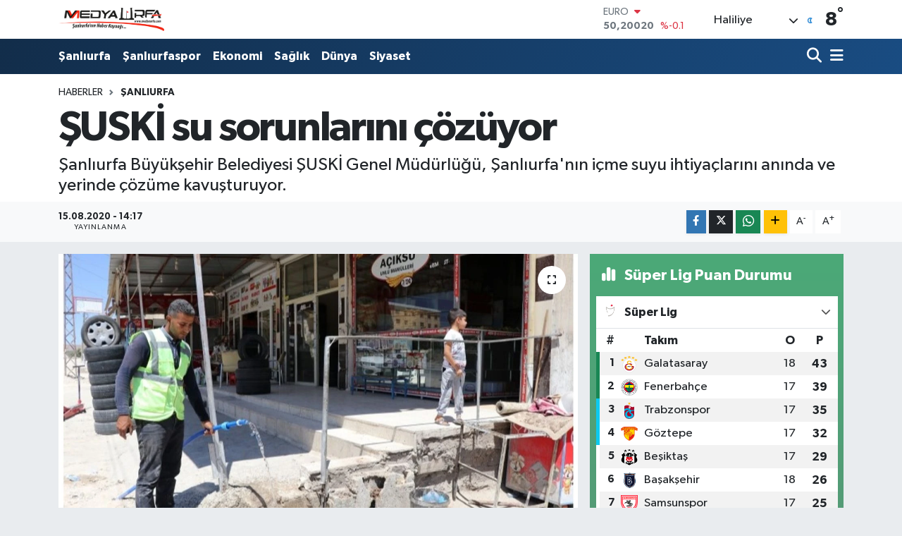

--- FILE ---
content_type: text/html; charset=UTF-8
request_url: https://www.medyaurfa.com/suski-su-sorunlarini-cozuyor
body_size: 19357
content:
<!DOCTYPE html>
<html lang="tr" data-theme="flow">
<head>
<link rel="dns-prefetch" href="//www.medyaurfa.com">
<link rel="dns-prefetch" href="//medyaurfacom.teimg.com">
<link rel="dns-prefetch" href="//static.tebilisim.com">
<link rel="dns-prefetch" href="//www.googletagmanager.com">
<link rel="dns-prefetch" href="//www.w3.org">
<link rel="dns-prefetch" href="//www.facebook.com">
<link rel="dns-prefetch" href="//x.com">
<link rel="dns-prefetch" href="//api.whatsapp.com">
<link rel="dns-prefetch" href="//www.linkedin.com">
<link rel="dns-prefetch" href="//pinterest.com">
<link rel="dns-prefetch" href="//t.me">
<link rel="dns-prefetch" href="//www.youtube.com">
<link rel="dns-prefetch" href="//media.api-sports.io">
<link rel="dns-prefetch" href="//tebilisim.com">

    <meta charset="utf-8">
<title>ŞUSKİ su sorunlarını çözüyor - MEDYA URFA - Şanlıurfa Haberleri</title>
<meta name="description" content="Şanlıurfa Büyükşehir Belediyesi ŞUSKİ Genel Müdürlüğü, Şanlıurfa&#039;nın içme suyu ihtiyaçlarını anında ve yerinde çözüme kavuşturuyor.">
<link rel="canonical" href="https://www.medyaurfa.com/suski-su-sorunlarini-cozuyor">
<meta name="viewport" content="width=device-width,initial-scale=1">
<meta name="X-UA-Compatible" content="IE=edge">
<meta name="robots" content="max-image-preview:large">
<meta name="theme-color" content="#122d4a">
<meta name="title" content="ŞUSKİ su sorunlarını çözüyor">
<meta name="articleSection" content="news">
<meta name="datePublished" content="2020-08-15T14:17:50+03:00">
<meta name="dateModified" content="2020-08-15T14:17:50+03:00">
<meta name="articleAuthor" content="TE Bilisim">
<meta name="author" content="TE Bilisim">
<link rel="amphtml" href="https://www.medyaurfa.com/suski-su-sorunlarini-cozuyor/amp">
<meta property="og:site_name" content="Medya Urfa">
<meta property="og:title" content="ŞUSKİ su sorunlarını çözüyor">
<meta property="og:description" content="Şanlıurfa Büyükşehir Belediyesi ŞUSKİ Genel Müdürlüğü, Şanlıurfa&#039;nın içme suyu ihtiyaçlarını anında ve yerinde çözüme kavuşturuyor.">
<meta property="og:url" content="https://www.medyaurfa.com/suski-su-sorunlarini-cozuyor">
<meta property="og:image" content="https://medyaurfacom.teimg.com/medyaurfa-com/images/haberler/2020/08/suski-su-sorunlarini-cozuyor_c4ca0.jpg">
<meta property="og:type" content="article">
<meta property="og:article:published_time" content="2020-08-15T14:17:50+03:00">
<meta property="og:article:modified_time" content="2020-08-15T14:17:50+03:00">
<meta name="twitter:card" content="summary_large_image">
<meta name="twitter:title" content="ŞUSKİ su sorunlarını çözüyor">
<meta name="twitter:description" content="Şanlıurfa Büyükşehir Belediyesi ŞUSKİ Genel Müdürlüğü, Şanlıurfa&#039;nın içme suyu ihtiyaçlarını anında ve yerinde çözüme kavuşturuyor.">
<meta name="twitter:image" content="https://medyaurfacom.teimg.com/medyaurfa-com/images/haberler/2020/08/suski-su-sorunlarini-cozuyor_c4ca0.jpg">
<meta name="twitter:url" content="https://www.medyaurfa.com/suski-su-sorunlarini-cozuyor">
<link rel="shortcut icon" type="image/x-icon" href="https://medyaurfacom.teimg.com/medyaurfa-com/uploads/2024/05/favicon.png">
<link rel="manifest" href="https://www.medyaurfa.com/manifest.json?v=6.6.4" />
<link rel="preload" href="https://static.tebilisim.com/flow/assets/css/font-awesome/fa-solid-900.woff2" as="font" type="font/woff2" crossorigin />
<link rel="preload" href="https://static.tebilisim.com/flow/assets/css/font-awesome/fa-brands-400.woff2" as="font" type="font/woff2" crossorigin />
<link rel="preload" href="https://static.tebilisim.com/flow/assets/css/weather-icons/font/weathericons-regular-webfont.woff2" as="font" type="font/woff2" crossorigin />
<link rel="preload" href="https://static.tebilisim.com/flow/vendor/te/fonts/gibson/Gibson-Bold.woff2" as="font" type="font/woff2" crossorigin />
<link rel="preload" href="https://static.tebilisim.com/flow/vendor/te/fonts/gibson/Gibson-BoldItalic.woff2" as="font" type="font/woff2" crossorigin />
<link rel="preload" href="https://static.tebilisim.com/flow/vendor/te/fonts/gibson/Gibson-Italic.woff2" as="font" type="font/woff2" crossorigin />
<link rel="preload" href="https://static.tebilisim.com/flow/vendor/te/fonts/gibson/Gibson-Light.woff2" as="font" type="font/woff2" crossorigin />
<link rel="preload" href="https://static.tebilisim.com/flow/vendor/te/fonts/gibson/Gibson-LightItalic.woff2" as="font" type="font/woff2" crossorigin />
<link rel="preload" href="https://static.tebilisim.com/flow/vendor/te/fonts/gibson/Gibson-SemiBold.woff2" as="font" type="font/woff2" crossorigin />
<link rel="preload" href="https://static.tebilisim.com/flow/vendor/te/fonts/gibson/Gibson-SemiBoldItalic.woff2" as="font" type="font/woff2" crossorigin />
<link rel="preload" href="https://static.tebilisim.com/flow/vendor/te/fonts/gibson/Gibson.woff2" as="font" type="font/woff2" crossorigin />


<link rel="preload" as="style" href="https://static.tebilisim.com/flow/vendor/te/fonts/gibson.css?v=6.6.4">
<link rel="stylesheet" href="https://static.tebilisim.com/flow/vendor/te/fonts/gibson.css?v=6.6.4">

<style>:root {
        --te-link-color: #333;
        --te-link-hover-color: #000;
        --te-font: "Gibson";
        --te-secondary-font: "Gibson";
        --te-h1-font-size: 60px;
        --te-color: #122d4a;
        --te-hover-color: #194c82;
        --mm-ocd-width: 85%!important; /*  Mobil Menü Genişliği */
        --swiper-theme-color: var(--te-color)!important;
        --header-13-color: #ffc107;
    }</style><link rel="preload" as="style" href="https://static.tebilisim.com/flow/assets/vendor/bootstrap/css/bootstrap.min.css?v=6.6.4">
<link rel="stylesheet" href="https://static.tebilisim.com/flow/assets/vendor/bootstrap/css/bootstrap.min.css?v=6.6.4">
<link rel="preload" as="style" href="https://static.tebilisim.com/flow/assets/css/app6.6.4.min.css">
<link rel="stylesheet" href="https://static.tebilisim.com/flow/assets/css/app6.6.4.min.css">



<script type="application/ld+json">{"@context":"https:\/\/schema.org","@type":"WebSite","url":"https:\/\/www.medyaurfa.com","potentialAction":{"@type":"SearchAction","target":"https:\/\/www.medyaurfa.com\/arama?q={query}","query-input":"required name=query"}}</script>

<script type="application/ld+json">{"@context":"https:\/\/schema.org","@type":"NewsMediaOrganization","url":"https:\/\/www.medyaurfa.com","name":"Medya Urfa","logo":"https:\/\/medyaurfacom.teimg.com\/medyaurfa-com\/uploads\/2024\/05\/logo-buyuk.png"}</script>

<script type="application/ld+json">{"@context":"https:\/\/schema.org","@graph":[{"@type":"SiteNavigationElement","name":"Ana Sayfa","url":"https:\/\/www.medyaurfa.com","@id":"https:\/\/www.medyaurfa.com"},{"@type":"SiteNavigationElement","name":"Ekonomi","url":"https:\/\/www.medyaurfa.com\/ekonomi","@id":"https:\/\/www.medyaurfa.com\/ekonomi"},{"@type":"SiteNavigationElement","name":"Sa\u011fl\u0131k","url":"https:\/\/www.medyaurfa.com\/saglik","@id":"https:\/\/www.medyaurfa.com\/saglik"},{"@type":"SiteNavigationElement","name":"G\u00fcndem","url":"https:\/\/www.medyaurfa.com\/gundem","@id":"https:\/\/www.medyaurfa.com\/gundem"},{"@type":"SiteNavigationElement","name":"D\u00fcnya","url":"https:\/\/www.medyaurfa.com\/dunya","@id":"https:\/\/www.medyaurfa.com\/dunya"},{"@type":"SiteNavigationElement","name":"Siyaset","url":"https:\/\/www.medyaurfa.com\/siyaset","@id":"https:\/\/www.medyaurfa.com\/siyaset"},{"@type":"SiteNavigationElement","name":"Teknoloji","url":"https:\/\/www.medyaurfa.com\/teknoloji","@id":"https:\/\/www.medyaurfa.com\/teknoloji"},{"@type":"SiteNavigationElement","name":"Spor","url":"https:\/\/www.medyaurfa.com\/spor","@id":"https:\/\/www.medyaurfa.com\/spor"},{"@type":"SiteNavigationElement","name":"K\u00fclt\u00fcr-Sanat","url":"https:\/\/www.medyaurfa.com\/kultur-sanat","@id":"https:\/\/www.medyaurfa.com\/kultur-sanat"},{"@type":"SiteNavigationElement","name":"\u015eanl\u0131urfaspor","url":"https:\/\/www.medyaurfa.com\/sanliurfaspor","@id":"https:\/\/www.medyaurfa.com\/sanliurfaspor"},{"@type":"SiteNavigationElement","name":"E\u011fitim","url":"https:\/\/www.medyaurfa.com\/egitim","@id":"https:\/\/www.medyaurfa.com\/egitim"},{"@type":"SiteNavigationElement","name":"Ya\u015fam","url":"https:\/\/www.medyaurfa.com\/yasam","@id":"https:\/\/www.medyaurfa.com\/yasam"},{"@type":"SiteNavigationElement","name":"\u015eanl\u0131urfa","url":"https:\/\/www.medyaurfa.com\/sanliurfa","@id":"https:\/\/www.medyaurfa.com\/sanliurfa"},{"@type":"SiteNavigationElement","name":"B\u00f6lge Haberleri","url":"https:\/\/www.medyaurfa.com\/bolge-haberleri","@id":"https:\/\/www.medyaurfa.com\/bolge-haberleri"},{"@type":"SiteNavigationElement","name":"Genel","url":"https:\/\/www.medyaurfa.com\/genel","@id":"https:\/\/www.medyaurfa.com\/genel"},{"@type":"SiteNavigationElement","name":"\u015eanl\u0131urfa Yemekleri","url":"https:\/\/www.medyaurfa.com\/sanliurfa-yemekleri","@id":"https:\/\/www.medyaurfa.com\/sanliurfa-yemekleri"},{"@type":"SiteNavigationElement","name":"\u015eanl\u0131urfa Taziye","url":"https:\/\/www.medyaurfa.com\/sanliurfa-taziye","@id":"https:\/\/www.medyaurfa.com\/sanliurfa-taziye"},{"@type":"SiteNavigationElement","name":"Politika","url":"https:\/\/www.medyaurfa.com\/politika","@id":"https:\/\/www.medyaurfa.com\/politika"},{"@type":"SiteNavigationElement","name":"Bilim, Teknoloji","url":"https:\/\/www.medyaurfa.com\/bilim-teknoloji","@id":"https:\/\/www.medyaurfa.com\/bilim-teknoloji"},{"@type":"SiteNavigationElement","name":"Gizlilik S\u00f6zle\u015fmesi","url":"https:\/\/www.medyaurfa.com\/gizlilik-sozlesmesi","@id":"https:\/\/www.medyaurfa.com\/gizlilik-sozlesmesi"},{"@type":"SiteNavigationElement","name":"\u0130leti\u015fim","url":"https:\/\/www.medyaurfa.com\/iletisim","@id":"https:\/\/www.medyaurfa.com\/iletisim"},{"@type":"SiteNavigationElement","name":"Yazarlar","url":"https:\/\/www.medyaurfa.com\/yazarlar","@id":"https:\/\/www.medyaurfa.com\/yazarlar"},{"@type":"SiteNavigationElement","name":"Foto Galeri","url":"https:\/\/www.medyaurfa.com\/foto-galeri","@id":"https:\/\/www.medyaurfa.com\/foto-galeri"},{"@type":"SiteNavigationElement","name":"Video Galeri","url":"https:\/\/www.medyaurfa.com\/video","@id":"https:\/\/www.medyaurfa.com\/video"},{"@type":"SiteNavigationElement","name":"Biyografiler","url":"https:\/\/www.medyaurfa.com\/biyografi","@id":"https:\/\/www.medyaurfa.com\/biyografi"},{"@type":"SiteNavigationElement","name":"Firma Rehberi","url":"https:\/\/www.medyaurfa.com\/rehber","@id":"https:\/\/www.medyaurfa.com\/rehber"},{"@type":"SiteNavigationElement","name":"Seri \u0130lanlar","url":"https:\/\/www.medyaurfa.com\/ilan","@id":"https:\/\/www.medyaurfa.com\/ilan"},{"@type":"SiteNavigationElement","name":"Vefatlar","url":"https:\/\/www.medyaurfa.com\/vefat","@id":"https:\/\/www.medyaurfa.com\/vefat"},{"@type":"SiteNavigationElement","name":"R\u00f6portajlar","url":"https:\/\/www.medyaurfa.com\/roportaj","@id":"https:\/\/www.medyaurfa.com\/roportaj"},{"@type":"SiteNavigationElement","name":"Anketler","url":"https:\/\/www.medyaurfa.com\/anketler","@id":"https:\/\/www.medyaurfa.com\/anketler"},{"@type":"SiteNavigationElement","name":"Haliliye Bug\u00fcn, Yar\u0131n ve 1 Haftal\u0131k Hava Durumu Tahmini","url":"https:\/\/www.medyaurfa.com\/haliliye-hava-durumu","@id":"https:\/\/www.medyaurfa.com\/haliliye-hava-durumu"},{"@type":"SiteNavigationElement","name":"Haliliye Namaz Vakitleri","url":"https:\/\/www.medyaurfa.com\/haliliye-namaz-vakitleri","@id":"https:\/\/www.medyaurfa.com\/haliliye-namaz-vakitleri"},{"@type":"SiteNavigationElement","name":"Puan Durumu ve Fikst\u00fcr","url":"https:\/\/www.medyaurfa.com\/futbol\/st-super-lig-puan-durumu-ve-fikstur","@id":"https:\/\/www.medyaurfa.com\/futbol\/st-super-lig-puan-durumu-ve-fikstur"}]}</script>

<script type="application/ld+json">{"@context":"https:\/\/schema.org","@type":"BreadcrumbList","itemListElement":[{"@type":"ListItem","position":1,"item":{"@type":"Thing","@id":"https:\/\/www.medyaurfa.com","name":"Haberler"}}]}</script>
<script type="application/ld+json">{"@context":"https:\/\/schema.org","@type":"NewsArticle","headline":"\u015eUSK\u0130 su sorunlar\u0131n\u0131 \u00e7\u00f6z\u00fcyor","articleSection":"\u015eanl\u0131urfa","dateCreated":"2020-08-15T14:17:50+03:00","datePublished":"2020-08-15T14:17:50+03:00","dateModified":"2020-08-15T14:17:50+03:00","wordCount":160,"genre":"news","mainEntityOfPage":{"@type":"WebPage","@id":"https:\/\/www.medyaurfa.com\/suski-su-sorunlarini-cozuyor"},"articleBody":"<p><span style=\"font-size:16px;\">\u015eanl\u0131urfa B\u00fcy\u00fck\u015fehir Belediye Ba\u015fkan\u0131 Zeynel Abidin Beyazg\u00fcl'\u00fcn talimatlar\u0131yla yaz d\u00f6nemini en iyi \u015fekilde de\u011ferlendirmek i\u00e7in \u00e7al\u0131\u015fmalar\u0131n\u0131 arkal\u0131ks\u0131z s\u00fcrd\u00fcren \u015eUSK\u0130 Genel M\u00fcd\u00fcrl\u00fc\u011f\u00fc, vatanda\u015flardan gelen talepleri kar\u015f\u0131lamaya devam ediyor.\u00a0<\/span><\/p>\r\n\r\n<p><span style=\"font-size:16px;\">\u015eUSK\u0130 ekipleri, son olarak yeni yerle\u015fim alanlar\u0131 ile birlikte n\u00fcfus yo\u011funlu\u011fu artan Karak\u00f6pr\u00fc il\u00e7esi, Mehmet\u00e7ik Mahallesinde sa\u011fl\u0131kl\u0131 ve kesintisiz i\u00e7me suyu ihtiyac\u0131n\u0131 gidermek \u00fczere yo\u011fun \u00e7al\u0131\u015fman\u0131n ger\u00e7ekle\u015ftirildi\u011fi Mehmet\u00e7ik Mahallesinde vatanda\u015flar uygulamalardan dolay\u0131 Ba\u015fkan Zeynel Abidin Beyazg\u00fcl'e te\u015fekk\u00fcr ettiler.\u00a0<\/span><\/p>\r\n\r\n<p><span style=\"font-size:16px;\">Vatanda\u015flar, \"Son y\u0131llarda mahallemizde yeni konutlar\u0131n yap\u0131lmas\u0131 ile birlikte i\u00e7me suyumuzda giderek azalma ya\u015fanm\u0131\u015ft\u0131. Konuyu \u015eUSK\u0130 ekiplerine bildirdik. B\u00f6lgeye gelerek i\u015f makinalar\u0131 ile \u00e7al\u0131\u015fma ba\u015flatt\u0131lar. Taleplerimizi kar\u015f\u0131lad\u0131lar, eme\u011fi ge\u00e7en herkesten Allah raz\u0131 olsun\" diye konu\u015ftular.<\/span><\/p>\r\n\r\n<p><iframe allow=\"accelerometer; autoplay; encrypted-media; gyroscope; picture-in-picture\" allowfullscreen=\"\" height=\"246\" src=\"https:\/\/www.youtube.com\/embed\/YdaovvDqi-I\" width=\"436\"><\/iframe><\/p>\r\n","description":"\u015eanl\u0131urfa B\u00fcy\u00fck\u015fehir Belediyesi \u015eUSK\u0130 Genel M\u00fcd\u00fcrl\u00fc\u011f\u00fc, \u015eanl\u0131urfa'n\u0131n i\u00e7me suyu ihtiya\u00e7lar\u0131n\u0131 an\u0131nda ve yerinde \u00e7\u00f6z\u00fcme kavu\u015fturuyor.","inLanguage":"tr-TR","keywords":[],"image":{"@type":"ImageObject","url":"https:\/\/medyaurfacom.teimg.com\/crop\/1280x720\/medyaurfa-com\/images\/haberler\/2020\/08\/suski-su-sorunlarini-cozuyor_c4ca0.jpg","width":"1280","height":"720","caption":"\u015eUSK\u0130 su sorunlar\u0131n\u0131 \u00e7\u00f6z\u00fcyor"},"publishingPrinciples":"https:\/\/www.medyaurfa.com\/gizlilik-sozlesmesi","isFamilyFriendly":"http:\/\/schema.org\/True","isAccessibleForFree":"http:\/\/schema.org\/True","publisher":{"@type":"Organization","name":"Medya Urfa","image":"https:\/\/medyaurfacom.teimg.com\/medyaurfa-com\/uploads\/2024\/05\/logo-buyuk.png","logo":{"@type":"ImageObject","url":"https:\/\/medyaurfacom.teimg.com\/medyaurfa-com\/uploads\/2024\/05\/logo-buyuk.png","width":"640","height":"375"}},"author":{"@type":"Person","name":"TE Bilisim","honorificPrefix":"","jobTitle":"","url":null}}</script>









<script async data-cfasync="false"
	src="https://www.googletagmanager.com/gtag/js?id=G-E8V2PSBEZD"></script>
<script data-cfasync="false">
	window.dataLayer = window.dataLayer || [];
	  function gtag(){dataLayer.push(arguments);}
	  gtag('js', new Date());
	  gtag('config', 'G-E8V2PSBEZD');
</script>




</head>




<body class="d-flex flex-column min-vh-100">

    
    

    <header class="header-1">
    <nav class="top-header navbar navbar-expand-lg navbar-light shadow-sm bg-white py-1">
        <div class="container">
                            <a class="navbar-brand me-0" href="/" title="Medya Urfa">
                <img src="https://medyaurfacom.teimg.com/medyaurfa-com/uploads/2024/05/logo-buyuk.png" alt="Medya Urfa" width="150" height="40" class="light-mode img-fluid flow-logo">
<img src="https://medyaurfacom.teimg.com/medyaurfa-com/uploads/2024/05/logo-buyuk.png" alt="Medya Urfa" width="150" height="40" class="dark-mode img-fluid flow-logo d-none">

            </a>
                                    <div class="header-widgets d-lg-flex justify-content-end align-items-center d-none">
                <div class="position-relative overflow-hidden" style="height: 40px;">
                    <!-- PİYASALAR -->
        <div class="newsticker mini">
        <ul class="newsticker__h4 list-unstyled text-secondary" data-header="1">
            <li class="newsticker__item col dolar">
                <div>DOLAR <span class="text-success"><i class="fa fa-caret-up ms-1"></i></span> </div>
                <div class="fw-bold mb-0 d-inline-block">43,27890</div>
                <span class="d-inline-block ms-2 text-success">%0.22</span>
            </li>
            <li class="newsticker__item col euro">
                <div>EURO <span class="text-danger"><i class="fa fa-caret-down ms-1"></i></span> </div>
                <div class="fw-bold mb-0 d-inline-block">50,20020</div><span
                    class="d-inline-block ms-2 text-danger">%-0.1</span>
            </li>
            <li class="newsticker__item col sterlin">
                <div>STERLİN <span class="text-danger"><i class="fa fa-caret-down ms-1"></i></span> </div>
                <div class="fw-bold mb-0 d-inline-block">57,91460</div><span
                    class="d-inline-block ms-2 text-danger">%-0.02</span>
            </li>
            <li class="newsticker__item col altin">
                <div>G.ALTIN <span class="text-success"><i class="fa fa-caret-minus ms-1"></i></span> </div>
                <div class="fw-bold mb-0 d-inline-block">6375,38000</div>
                <span class="d-inline-block ms-2 text-success">%0</span>
            </li>
            <li class="newsticker__item col bist">
                <div>BİST100 <span class="text-success"><i class="fa fa-caret-up ms-1"></i></span> </div>
                <div class="fw-bold mb-0 d-inline-block">12.669,00</div>
                <span class="d-inline-block ms-2 text-success">%170</span>
            </li>
            <li class="newsticker__item col btc">
                <div>BITCOIN <span class="text-danger"><i class="fa fa-caret-down ms-1"></i></span> </div>
                <div class="fw-bold mb-0 d-inline-block">94.974,92</div>
                <span class="d-inline-block ms-2 text-danger">%-0.37</span>
            </li>
        </ul>
    </div>
    

                </div>
                <div class="weather-top d-none d-lg-flex justify-content-between align-items-center ms-4 weather-widget mini">
                    <!-- HAVA DURUMU -->

<input type="hidden" name="widget_setting_weathercity" value="37.14144000,38.79599000" />

            <div class="weather mx-1">
            <div class="custom-selectbox " onclick="toggleDropdown(this)" style="width: 120px">
    <div class="d-flex justify-content-between align-items-center">
        <span style="">Haliliye</span>
        <i class="fas fa-chevron-down" style="font-size: 14px"></i>
    </div>
    <ul class="bg-white text-dark overflow-widget" style="min-height: 100px; max-height: 300px">
                        <li>
            <a href="https://www.medyaurfa.com/sanliurfa-akcakale-hava-durumu" title="Akçakale Hava Durumu" class="text-dark">
                Akçakale
            </a>
        </li>
                        <li>
            <a href="https://www.medyaurfa.com/sanliurfa-birecik-hava-durumu" title="Birecik Hava Durumu" class="text-dark">
                Birecik
            </a>
        </li>
                        <li>
            <a href="https://www.medyaurfa.com/sanliurfa-bozova-hava-durumu" title="Bozova Hava Durumu" class="text-dark">
                Bozova
            </a>
        </li>
                        <li>
            <a href="https://www.medyaurfa.com/sanliurfa-ceylanpinar-hava-durumu" title="Ceylanpınar Hava Durumu" class="text-dark">
                Ceylanpınar
            </a>
        </li>
                        <li>
            <a href="https://www.medyaurfa.com/sanliurfa-eyyubiye-hava-durumu" title="Eyyübiye Hava Durumu" class="text-dark">
                Eyyübiye
            </a>
        </li>
                        <li>
            <a href="https://www.medyaurfa.com/sanliurfa-halfeti-hava-durumu" title="Halfeti Hava Durumu" class="text-dark">
                Halfeti
            </a>
        </li>
                        <li>
            <a href="https://www.medyaurfa.com/sanliurfa-haliliye-hava-durumu" title="Haliliye Hava Durumu" class="text-dark">
                Haliliye
            </a>
        </li>
                        <li>
            <a href="https://www.medyaurfa.com/sanliurfa-harran-hava-durumu" title="Harran Hava Durumu" class="text-dark">
                Harran
            </a>
        </li>
                        <li>
            <a href="https://www.medyaurfa.com/sanliurfa-hilvan-hava-durumu" title="Hilvan Hava Durumu" class="text-dark">
                Hilvan
            </a>
        </li>
                        <li>
            <a href="https://www.medyaurfa.com/sanliurfa-karakopru-hava-durumu" title="Karaköprü Hava Durumu" class="text-dark">
                Karaköprü
            </a>
        </li>
                        <li>
            <a href="https://www.medyaurfa.com/sanliurfa-siverek-hava-durumu" title="Siverek Hava Durumu" class="text-dark">
                Siverek
            </a>
        </li>
                        <li>
            <a href="https://www.medyaurfa.com/sanliurfa-suruc-hava-durumu" title="Suruç Hava Durumu" class="text-dark">
                Suruç
            </a>
        </li>
                        <li>
            <a href="https://www.medyaurfa.com/sanliurfa-viransehir-hava-durumu" title="Viranşehir Hava Durumu" class="text-dark">
                Viranşehir
            </a>
        </li>
            </ul>
</div>

        </div>
        <div>
            <img src="//cdn.weatherapi.com/weather/64x64/night/113.png" class="condition" width="26" height="26" alt="8" />
        </div>
        <div class="weather-degree h3 mb-0 lead ms-2" data-header="1">
            <span class="degree">8</span><sup>°</sup>
        </div>
    
<div data-location='{"city":"TUXX0014"}' class="d-none"></div>


                </div>
            </div>
                        <ul class="nav d-lg-none px-2">
                
                <li class="nav-item"><a href="/arama" class="me-2" title="Ara"><i class="fa fa-search fa-lg"></i></a></li>
                <li class="nav-item"><a href="#menu" title="Ana Menü"><i class="fa fa-bars fa-lg"></i></a></li>
            </ul>
        </div>
    </nav>
    <div class="main-menu navbar navbar-expand-lg d-none d-lg-block bg-gradient-te py-1">
        <div class="container">
            <ul  class="nav fw-semibold">
        <li class="nav-item   ">
        <a href="/sanliurfa" class="nav-link text-white" target="_self" title="Şanlıurfa">Şanlıurfa</a>
        
    </li>
        <li class="nav-item   ">
        <a href="/sanliurfaspor" class="nav-link text-white" target="_self" title="Şanlıurfaspor">Şanlıurfaspor</a>
        
    </li>
        <li class="nav-item   ">
        <a href="/ekonomi" class="nav-link text-white" target="_self" title="Ekonomi">Ekonomi</a>
        
    </li>
        <li class="nav-item   ">
        <a href="/saglik" class="nav-link text-white" target="_self" title="Sağlık">Sağlık</a>
        
    </li>
        <li class="nav-item   ">
        <a href="/dunya" class="nav-link text-white" target="_self" title="Dünya">Dünya</a>
        
    </li>
        <li class="nav-item   ">
        <a href="/siyaset" class="nav-link text-white" target="_self" title="Siyaset">Siyaset</a>
        
    </li>
    </ul>

            <ul class="navigation-menu nav d-flex align-items-center">

                <li class="nav-item">
                    <a href="/arama" class="nav-link pe-1 text-white" title="Ara">
                        <i class="fa fa-search fa-lg"></i>
                    </a>
                </li>

                

                <li class="nav-item dropdown position-static">
                    <a class="nav-link pe-0 text-white" data-bs-toggle="dropdown" href="#" aria-haspopup="true" aria-expanded="false" title="Ana Menü">
                        <i class="fa fa-bars fa-lg"></i>
                    </a>
                    <div class="mega-menu dropdown-menu dropdown-menu-end text-capitalize shadow-lg border-0 rounded-0">

    <div class="row g-3 small p-3">

                <div class="col">
            <div class="extra-sections bg-light p-3 border">
                <a href="https://www.medyaurfa.com/sanliurfa-nobetci-eczaneler" title="Şanlıurfa Nöbetçi Eczaneler" class="d-block border-bottom pb-2 mb-2" target="_self"><i class="fa-solid fa-capsules me-2"></i>Şanlıurfa Nöbetçi Eczaneler</a>
<a href="https://www.medyaurfa.com/sanliurfa-hava-durumu" title="Şanlıurfa Hava Durumu" class="d-block border-bottom pb-2 mb-2" target="_self"><i class="fa-solid fa-cloud-sun me-2"></i>Şanlıurfa Hava Durumu</a>
<a href="https://www.medyaurfa.com/sanliurfa-namaz-vakitleri" title="Şanlıurfa Namaz Vakitleri" class="d-block border-bottom pb-2 mb-2" target="_self"><i class="fa-solid fa-mosque me-2"></i>Şanlıurfa Namaz Vakitleri</a>
<a href="https://www.medyaurfa.com/sanliurfa-trafik-durumu" title="Şanlıurfa Trafik Yoğunluk Haritası" class="d-block border-bottom pb-2 mb-2" target="_self"><i class="fa-solid fa-car me-2"></i>Şanlıurfa Trafik Yoğunluk Haritası</a>
<a href="https://www.medyaurfa.com/futbol/super-lig-puan-durumu-ve-fikstur" title="Süper Lig Puan Durumu ve Fikstür" class="d-block border-bottom pb-2 mb-2" target="_self"><i class="fa-solid fa-chart-bar me-2"></i>Süper Lig Puan Durumu ve Fikstür</a>
<a href="https://www.medyaurfa.com/tum-mansetler" title="Tüm Manşetler" class="d-block border-bottom pb-2 mb-2" target="_self"><i class="fa-solid fa-newspaper me-2"></i>Tüm Manşetler</a>
<a href="https://www.medyaurfa.com/sondakika-haberleri" title="Son Dakika Haberleri" class="d-block border-bottom pb-2 mb-2" target="_self"><i class="fa-solid fa-bell me-2"></i>Son Dakika Haberleri</a>

            </div>
        </div>
        
        <div class="col">
        <a href="/teknoloji" class="d-block border-bottom  pb-2 mb-2" target="_self" title="Teknoloji">Teknoloji</a>
            <a href="/spor" class="d-block border-bottom  pb-2 mb-2" target="_self" title="Spor">Spor</a>
            <a href="/gundem" class="d-block border-bottom  pb-2 mb-2" target="_self" title="Gündem">Gündem</a>
            <a href="/kultur-sanat" class="d-block border-bottom  pb-2 mb-2" target="_self" title="Kültür-Sanat">Kültür-Sanat</a>
            <a href="/egitim" class="d-block border-bottom  pb-2 mb-2" target="_self" title="Eğitim">Eğitim</a>
            <a href="/yasam" class="d-block border-bottom  pb-2 mb-2" target="_self" title="Yaşam">Yaşam</a>
            <a href="/bolge-haberleri" class="d-block  pb-2 mb-2" target="_self" title="Bölge Haberleri">Bölge Haberleri</a>
        </div><div class="col">
            <a href="/genel" class="d-block border-bottom  pb-2 mb-2" target="_self" title="Genel">Genel</a>
            <a href="/sanliurfa-yemekleri" class="d-block border-bottom  pb-2 mb-2" target="_self" title="Şanlıurfa Yemekleri">Şanlıurfa Yemekleri</a>
            <a href="/sanliurfa-taziye" class="d-block border-bottom  pb-2 mb-2" target="_self" title="Şanlıurfa Taziye">Şanlıurfa Taziye</a>
            <a href="/politika" class="d-block border-bottom  pb-2 mb-2" target="_self" title="Politika">Politika</a>
            <a href="/bilim-teknoloji" class="d-block border-bottom  pb-2 mb-2" target="_self" title="Bilim, Teknoloji">Bilim, Teknoloji</a>
        </div>


    </div>

    <div class="p-3 bg-light">
                                                                                    </div>

    <div class="mega-menu-footer p-2 bg-te-color">
        <a class="dropdown-item text-white" href="/kunye" title="Künye"><i class="fa fa-id-card me-2"></i> Künye</a>
        <a class="dropdown-item text-white" href="/iletisim" title="İletişim"><i class="fa fa-envelope me-2"></i> İletişim</a>
        <a class="dropdown-item text-white" href="/rss-baglantilari" title="RSS Bağlantıları"><i class="fa fa-rss me-2"></i> RSS Bağlantıları</a>
        <a class="dropdown-item text-white" href="/member/login" title="Üyelik Girişi"><i class="fa fa-user me-2"></i> Üyelik Girişi</a>
    </div>


</div>

                </li>

            </ul>
        </div>
    </div>
    <ul  class="mobile-categories d-lg-none list-inline bg-white">
        <li class="list-inline-item">
        <a href="/sanliurfa" class="text-dark" target="_self" title="Şanlıurfa">
                Şanlıurfa
        </a>
    </li>
        <li class="list-inline-item">
        <a href="/sanliurfaspor" class="text-dark" target="_self" title="Şanlıurfaspor">
                Şanlıurfaspor
        </a>
    </li>
        <li class="list-inline-item">
        <a href="/ekonomi" class="text-dark" target="_self" title="Ekonomi">
                Ekonomi
        </a>
    </li>
        <li class="list-inline-item">
        <a href="/saglik" class="text-dark" target="_self" title="Sağlık">
                Sağlık
        </a>
    </li>
        <li class="list-inline-item">
        <a href="/dunya" class="text-dark" target="_self" title="Dünya">
                Dünya
        </a>
    </li>
        <li class="list-inline-item">
        <a href="/siyaset" class="text-dark" target="_self" title="Siyaset">
                Siyaset
        </a>
    </li>
    </ul>

</header>






<main class="single overflow-hidden" style="min-height: 300px">

            
    
    <div class="infinite" data-show-advert="1">

    

    <div class="infinite-item d-block" data-id="91229" data-category-id="5315" data-reference="TE\Archive\Models\Archive" data-json-url="/service/json/featured-infinite.json">

        

        <div class="post-header pt-3 bg-white">

    <div class="container">

        
        <nav class="meta-category d-flex justify-content-lg-start" style="--bs-breadcrumb-divider: url(&#34;data:image/svg+xml,%3Csvg xmlns='http://www.w3.org/2000/svg' width='8' height='8'%3E%3Cpath d='M2.5 0L1 1.5 3.5 4 1 6.5 2.5 8l4-4-4-4z' fill='%236c757d'/%3E%3C/svg%3E&#34;);" aria-label="breadcrumb">
        <ol class="breadcrumb mb-0">
            <li class="breadcrumb-item"><a href="https://www.medyaurfa.com" class="breadcrumb_link" target="_self">Haberler</a></li>
            <li class="breadcrumb-item active fw-bold" aria-current="page"><a href="/sanliurfa" target="_self" class="breadcrumb_link text-dark" title="Şanlıurfa">Şanlıurfa</a></li>
        </ol>
</nav>

        <h1 class="h2 fw-bold text-lg-start headline my-2" itemprop="headline">ŞUSKİ su sorunlarını çözüyor</h1>
        
        <h2 class="lead text-lg-start text-dark my-2 description" itemprop="description">Şanlıurfa Büyükşehir Belediyesi ŞUSKİ Genel Müdürlüğü, Şanlıurfa&#039;nın içme suyu ihtiyaçlarını anında ve yerinde çözüme kavuşturuyor.</h2>
        
        <div class="news-tags">
    </div>

    </div>

    <div class="bg-light py-1">
        <div class="container d-flex justify-content-between align-items-center">

            <div class="meta-author">
    
    <div class="box">
    <time class="fw-bold">15.08.2020 - 14:17</time>
    <span class="info">Yayınlanma</span>
</div>

    
    
    

</div>


            <div class="share-area justify-content-end align-items-center d-none d-lg-flex">

    <div class="mobile-share-button-container mb-2 d-block d-md-none">
    <button
        class="btn btn-primary btn-sm rounded-0 shadow-sm w-100"
        onclick="handleMobileShare(event, 'ŞUSKİ su sorunlarını çözüyor', 'https://www.medyaurfa.com/suski-su-sorunlarini-cozuyor')"
        title="Paylaş"
    >
        <i class="fas fa-share-alt me-2"></i>Paylaş
    </button>
</div>

<div class="social-buttons-new d-none d-md-flex justify-content-between">
    <a
        href="https://www.facebook.com/sharer/sharer.php?u=https%3A%2F%2Fwww.medyaurfa.com%2Fsuski-su-sorunlarini-cozuyor"
        onclick="initiateDesktopShare(event, 'facebook')"
        class="btn btn-primary btn-sm rounded-0 shadow-sm me-1"
        title="Facebook'ta Paylaş"
        data-platform="facebook"
        data-share-url="https://www.medyaurfa.com/suski-su-sorunlarini-cozuyor"
        data-share-title="ŞUSKİ su sorunlarını çözüyor"
        rel="noreferrer nofollow noopener external"
    >
        <i class="fab fa-facebook-f"></i>
    </a>

    <a
        href="https://x.com/intent/tweet?url=https%3A%2F%2Fwww.medyaurfa.com%2Fsuski-su-sorunlarini-cozuyor&text=%C5%9EUSK%C4%B0+su+sorunlar%C4%B1n%C4%B1+%C3%A7%C3%B6z%C3%BCyor"
        onclick="initiateDesktopShare(event, 'twitter')"
        class="btn btn-dark btn-sm rounded-0 shadow-sm me-1"
        title="X'de Paylaş"
        data-platform="twitter"
        data-share-url="https://www.medyaurfa.com/suski-su-sorunlarini-cozuyor"
        data-share-title="ŞUSKİ su sorunlarını çözüyor"
        rel="noreferrer nofollow noopener external"
    >
        <i class="fab fa-x-twitter text-white"></i>
    </a>

    <a
        href="https://api.whatsapp.com/send?text=%C5%9EUSK%C4%B0+su+sorunlar%C4%B1n%C4%B1+%C3%A7%C3%B6z%C3%BCyor+-+https%3A%2F%2Fwww.medyaurfa.com%2Fsuski-su-sorunlarini-cozuyor"
        onclick="initiateDesktopShare(event, 'whatsapp')"
        class="btn btn-success btn-sm rounded-0 btn-whatsapp shadow-sm me-1"
        title="Whatsapp'ta Paylaş"
        data-platform="whatsapp"
        data-share-url="https://www.medyaurfa.com/suski-su-sorunlarini-cozuyor"
        data-share-title="ŞUSKİ su sorunlarını çözüyor"
        rel="noreferrer nofollow noopener external"
    >
        <i class="fab fa-whatsapp fa-lg"></i>
    </a>

    <div class="dropdown">
        <button class="dropdownButton btn btn-sm rounded-0 btn-warning border-none shadow-sm me-1" type="button" data-bs-toggle="dropdown" name="socialDropdownButton" title="Daha Fazla">
            <i id="icon" class="fa fa-plus"></i>
        </button>

        <ul class="dropdown-menu dropdown-menu-end border-0 rounded-1 shadow">
            <li>
                <a
                    href="https://www.linkedin.com/sharing/share-offsite/?url=https%3A%2F%2Fwww.medyaurfa.com%2Fsuski-su-sorunlarini-cozuyor"
                    class="dropdown-item"
                    onclick="initiateDesktopShare(event, 'linkedin')"
                    data-platform="linkedin"
                    data-share-url="https://www.medyaurfa.com/suski-su-sorunlarini-cozuyor"
                    data-share-title="ŞUSKİ su sorunlarını çözüyor"
                    rel="noreferrer nofollow noopener external"
                    title="Linkedin"
                >
                    <i class="fab fa-linkedin text-primary me-2"></i>Linkedin
                </a>
            </li>
            <li>
                <a
                    href="https://pinterest.com/pin/create/button/?url=https%3A%2F%2Fwww.medyaurfa.com%2Fsuski-su-sorunlarini-cozuyor&description=%C5%9EUSK%C4%B0+su+sorunlar%C4%B1n%C4%B1+%C3%A7%C3%B6z%C3%BCyor&media="
                    class="dropdown-item"
                    onclick="initiateDesktopShare(event, 'pinterest')"
                    data-platform="pinterest"
                    data-share-url="https://www.medyaurfa.com/suski-su-sorunlarini-cozuyor"
                    data-share-title="ŞUSKİ su sorunlarını çözüyor"
                    rel="noreferrer nofollow noopener external"
                    title="Pinterest"
                >
                    <i class="fab fa-pinterest text-danger me-2"></i>Pinterest
                </a>
            </li>
            <li>
                <a
                    href="https://t.me/share/url?url=https%3A%2F%2Fwww.medyaurfa.com%2Fsuski-su-sorunlarini-cozuyor&text=%C5%9EUSK%C4%B0+su+sorunlar%C4%B1n%C4%B1+%C3%A7%C3%B6z%C3%BCyor"
                    class="dropdown-item"
                    onclick="initiateDesktopShare(event, 'telegram')"
                    data-platform="telegram"
                    data-share-url="https://www.medyaurfa.com/suski-su-sorunlarini-cozuyor"
                    data-share-title="ŞUSKİ su sorunlarını çözüyor"
                    rel="noreferrer nofollow noopener external"
                    title="Telegram"
                >
                    <i class="fab fa-telegram-plane text-primary me-2"></i>Telegram
                </a>
            </li>
            <li class="border-0">
                <a class="dropdown-item" href="javascript:void(0)" onclick="printContent(event)" title="Yazdır">
                    <i class="fas fa-print text-dark me-2"></i>
                    Yazdır
                </a>
            </li>
            <li class="border-0">
                <a class="dropdown-item" href="javascript:void(0)" onclick="copyURL(event, 'https://www.medyaurfa.com/suski-su-sorunlarini-cozuyor')" rel="noreferrer nofollow noopener external" title="Bağlantıyı Kopyala">
                    <i class="fas fa-link text-dark me-2"></i>
                    Kopyala
                </a>
            </li>
        </ul>
    </div>
</div>

<script>
    var shareableModelId = 91229;
    var shareableModelClass = 'TE\\Archive\\Models\\Archive';

    function shareCount(id, model, platform, url) {
        fetch("https://www.medyaurfa.com/sharecount", {
            method: 'POST',
            headers: {
                'Content-Type': 'application/json',
                'X-CSRF-TOKEN': document.querySelector('meta[name="csrf-token"]')?.getAttribute('content')
            },
            body: JSON.stringify({ id, model, platform, url })
        }).catch(err => console.error('Share count fetch error:', err));
    }

    function goSharePopup(url, title, width = 600, height = 400) {
        const left = (screen.width - width) / 2;
        const top = (screen.height - height) / 2;
        window.open(
            url,
            title,
            `width=${width},height=${height},left=${left},top=${top},resizable=yes,scrollbars=yes`
        );
    }

    async function handleMobileShare(event, title, url) {
        event.preventDefault();

        if (shareableModelId && shareableModelClass) {
            shareCount(shareableModelId, shareableModelClass, 'native_mobile_share', url);
        }

        const isAndroidWebView = navigator.userAgent.includes('Android') && !navigator.share;

        if (isAndroidWebView) {
            window.location.href = 'androidshare://paylas?title=' + encodeURIComponent(title) + '&url=' + encodeURIComponent(url);
            return;
        }

        if (navigator.share) {
            try {
                await navigator.share({ title: title, url: url });
            } catch (error) {
                if (error.name !== 'AbortError') {
                    console.error('Web Share API failed:', error);
                }
            }
        } else {
            alert("Bu cihaz paylaşımı desteklemiyor.");
        }
    }

    function initiateDesktopShare(event, platformOverride = null) {
        event.preventDefault();
        const anchor = event.currentTarget;
        const platform = platformOverride || anchor.dataset.platform;
        const webShareUrl = anchor.href;
        const contentUrl = anchor.dataset.shareUrl || webShareUrl;

        if (shareableModelId && shareableModelClass && platform) {
            shareCount(shareableModelId, shareableModelClass, platform, contentUrl);
        }

        goSharePopup(webShareUrl, platform ? platform.charAt(0).toUpperCase() + platform.slice(1) : "Share");
    }

    function copyURL(event, urlToCopy) {
        event.preventDefault();
        navigator.clipboard.writeText(urlToCopy).then(() => {
            alert('Bağlantı panoya kopyalandı!');
        }).catch(err => {
            console.error('Could not copy text: ', err);
            try {
                const textArea = document.createElement("textarea");
                textArea.value = urlToCopy;
                textArea.style.position = "fixed";
                document.body.appendChild(textArea);
                textArea.focus();
                textArea.select();
                document.execCommand('copy');
                document.body.removeChild(textArea);
                alert('Bağlantı panoya kopyalandı!');
            } catch (fallbackErr) {
                console.error('Fallback copy failed:', fallbackErr);
            }
        });
    }

    function printContent(event) {
        event.preventDefault();

        const triggerElement = event.currentTarget;
        const contextContainer = triggerElement.closest('.infinite-item') || document;

        const header      = contextContainer.querySelector('.post-header');
        const media       = contextContainer.querySelector('.news-section .col-lg-8 .inner, .news-section .col-lg-8 .ratio, .news-section .col-lg-8 iframe');
        const articleBody = contextContainer.querySelector('.article-text');

        if (!header && !media && !articleBody) {
            window.print();
            return;
        }

        let printHtml = '';
        
        if (header) {
            const titleEl = header.querySelector('h1');
            const descEl  = header.querySelector('.description, h2.lead');

            let cleanHeaderHtml = '<div class="printed-header">';
            if (titleEl) cleanHeaderHtml += titleEl.outerHTML;
            if (descEl)  cleanHeaderHtml += descEl.outerHTML;
            cleanHeaderHtml += '</div>';

            printHtml += cleanHeaderHtml;
        }

        if (media) {
            printHtml += media.outerHTML;
        }

        if (articleBody) {
            const articleClone = articleBody.cloneNode(true);
            articleClone.querySelectorAll('.post-flash').forEach(function (el) {
                el.parentNode.removeChild(el);
            });
            printHtml += articleClone.outerHTML;
        }
        const iframe = document.createElement('iframe');
        iframe.style.position = 'fixed';
        iframe.style.right = '0';
        iframe.style.bottom = '0';
        iframe.style.width = '0';
        iframe.style.height = '0';
        iframe.style.border = '0';
        document.body.appendChild(iframe);

        const frameWindow = iframe.contentWindow || iframe;
        const title = document.title || 'Yazdır';
        const headStyles = Array.from(document.querySelectorAll('link[rel="stylesheet"], style'))
            .map(el => el.outerHTML)
            .join('');

        iframe.onload = function () {
            try {
                frameWindow.focus();
                frameWindow.print();
            } finally {
                setTimeout(function () {
                    document.body.removeChild(iframe);
                }, 1000);
            }
        };

        const doc = frameWindow.document;
        doc.open();
        doc.write(`
            <!doctype html>
            <html lang="tr">
                <head>
<link rel="dns-prefetch" href="//www.medyaurfa.com">
<link rel="dns-prefetch" href="//medyaurfacom.teimg.com">
<link rel="dns-prefetch" href="//static.tebilisim.com">
<link rel="dns-prefetch" href="//www.googletagmanager.com">
<link rel="dns-prefetch" href="//www.w3.org">
<link rel="dns-prefetch" href="//www.facebook.com">
<link rel="dns-prefetch" href="//x.com">
<link rel="dns-prefetch" href="//api.whatsapp.com">
<link rel="dns-prefetch" href="//www.linkedin.com">
<link rel="dns-prefetch" href="//pinterest.com">
<link rel="dns-prefetch" href="//t.me">
<link rel="dns-prefetch" href="//www.youtube.com">
<link rel="dns-prefetch" href="//media.api-sports.io">
<link rel="dns-prefetch" href="//tebilisim.com">
                    <meta charset="utf-8">
                    <title>${title}</title>
                    ${headStyles}
                    <style>
                        html, body {
                            margin: 0;
                            padding: 0;
                            background: #ffffff;
                        }
                        .printed-article {
                            margin: 0;
                            padding: 20px;
                            box-shadow: none;
                            background: #ffffff;
                        }
                    </style>
                </head>
                <body>
                    <div class="printed-article">
                        ${printHtml}
                    </div>
                </body>
            </html>
        `);
        doc.close();
    }

    var dropdownButton = document.querySelector('.dropdownButton');
    if (dropdownButton) {
        var icon = dropdownButton.querySelector('#icon');
        var parentDropdown = dropdownButton.closest('.dropdown');
        if (parentDropdown && icon) {
            parentDropdown.addEventListener('show.bs.dropdown', function () {
                icon.classList.remove('fa-plus');
                icon.classList.add('fa-minus');
            });
            parentDropdown.addEventListener('hide.bs.dropdown', function () {
                icon.classList.remove('fa-minus');
                icon.classList.add('fa-plus');
            });
        }
    }
</script>

    
        
            <a href="#" title="Metin boyutunu küçült" class="te-textDown btn btn-sm btn-white rounded-0 me-1">A<sup>-</sup></a>
            <a href="#" title="Metin boyutunu büyüt" class="te-textUp btn btn-sm btn-white rounded-0 me-1">A<sup>+</sup></a>

            
        

    
</div>



        </div>


    </div>


</div>




        <div class="container g-0 g-sm-4">

            <div class="news-section overflow-hidden mt-lg-3">
                <div class="row g-3">
                    <div class="col-lg-8">

                        <div class="inner">
    <a href="https://medyaurfacom.teimg.com/crop/1280x720/medyaurfa-com/images/haberler/2020/08/suski-su-sorunlarini-cozuyor_c4ca0.jpg" class="position-relative d-block" data-fancybox>
                        <div class="zoom-in-out m-3">
            <i class="fa fa-expand" style="font-size: 14px"></i>
        </div>
        <img class="img-fluid" src="https://medyaurfacom.teimg.com/crop/1280x720/medyaurfa-com/images/haberler/2020/08/suski-su-sorunlarini-cozuyor_c4ca0.jpg" alt="ŞUSKİ su sorunlarını çözüyor" width="860" height="504" loading="eager" fetchpriority="high" decoding="async" style="width:100%; aspect-ratio: 860 / 504;" />
            </a>
</div>





                        <div class="d-flex d-lg-none justify-content-between align-items-center p-2">

    <div class="mobile-share-button-container mb-2 d-block d-md-none">
    <button
        class="btn btn-primary btn-sm rounded-0 shadow-sm w-100"
        onclick="handleMobileShare(event, 'ŞUSKİ su sorunlarını çözüyor', 'https://www.medyaurfa.com/suski-su-sorunlarini-cozuyor')"
        title="Paylaş"
    >
        <i class="fas fa-share-alt me-2"></i>Paylaş
    </button>
</div>

<div class="social-buttons-new d-none d-md-flex justify-content-between">
    <a
        href="https://www.facebook.com/sharer/sharer.php?u=https%3A%2F%2Fwww.medyaurfa.com%2Fsuski-su-sorunlarini-cozuyor"
        onclick="initiateDesktopShare(event, 'facebook')"
        class="btn btn-primary btn-sm rounded-0 shadow-sm me-1"
        title="Facebook'ta Paylaş"
        data-platform="facebook"
        data-share-url="https://www.medyaurfa.com/suski-su-sorunlarini-cozuyor"
        data-share-title="ŞUSKİ su sorunlarını çözüyor"
        rel="noreferrer nofollow noopener external"
    >
        <i class="fab fa-facebook-f"></i>
    </a>

    <a
        href="https://x.com/intent/tweet?url=https%3A%2F%2Fwww.medyaurfa.com%2Fsuski-su-sorunlarini-cozuyor&text=%C5%9EUSK%C4%B0+su+sorunlar%C4%B1n%C4%B1+%C3%A7%C3%B6z%C3%BCyor"
        onclick="initiateDesktopShare(event, 'twitter')"
        class="btn btn-dark btn-sm rounded-0 shadow-sm me-1"
        title="X'de Paylaş"
        data-platform="twitter"
        data-share-url="https://www.medyaurfa.com/suski-su-sorunlarini-cozuyor"
        data-share-title="ŞUSKİ su sorunlarını çözüyor"
        rel="noreferrer nofollow noopener external"
    >
        <i class="fab fa-x-twitter text-white"></i>
    </a>

    <a
        href="https://api.whatsapp.com/send?text=%C5%9EUSK%C4%B0+su+sorunlar%C4%B1n%C4%B1+%C3%A7%C3%B6z%C3%BCyor+-+https%3A%2F%2Fwww.medyaurfa.com%2Fsuski-su-sorunlarini-cozuyor"
        onclick="initiateDesktopShare(event, 'whatsapp')"
        class="btn btn-success btn-sm rounded-0 btn-whatsapp shadow-sm me-1"
        title="Whatsapp'ta Paylaş"
        data-platform="whatsapp"
        data-share-url="https://www.medyaurfa.com/suski-su-sorunlarini-cozuyor"
        data-share-title="ŞUSKİ su sorunlarını çözüyor"
        rel="noreferrer nofollow noopener external"
    >
        <i class="fab fa-whatsapp fa-lg"></i>
    </a>

    <div class="dropdown">
        <button class="dropdownButton btn btn-sm rounded-0 btn-warning border-none shadow-sm me-1" type="button" data-bs-toggle="dropdown" name="socialDropdownButton" title="Daha Fazla">
            <i id="icon" class="fa fa-plus"></i>
        </button>

        <ul class="dropdown-menu dropdown-menu-end border-0 rounded-1 shadow">
            <li>
                <a
                    href="https://www.linkedin.com/sharing/share-offsite/?url=https%3A%2F%2Fwww.medyaurfa.com%2Fsuski-su-sorunlarini-cozuyor"
                    class="dropdown-item"
                    onclick="initiateDesktopShare(event, 'linkedin')"
                    data-platform="linkedin"
                    data-share-url="https://www.medyaurfa.com/suski-su-sorunlarini-cozuyor"
                    data-share-title="ŞUSKİ su sorunlarını çözüyor"
                    rel="noreferrer nofollow noopener external"
                    title="Linkedin"
                >
                    <i class="fab fa-linkedin text-primary me-2"></i>Linkedin
                </a>
            </li>
            <li>
                <a
                    href="https://pinterest.com/pin/create/button/?url=https%3A%2F%2Fwww.medyaurfa.com%2Fsuski-su-sorunlarini-cozuyor&description=%C5%9EUSK%C4%B0+su+sorunlar%C4%B1n%C4%B1+%C3%A7%C3%B6z%C3%BCyor&media="
                    class="dropdown-item"
                    onclick="initiateDesktopShare(event, 'pinterest')"
                    data-platform="pinterest"
                    data-share-url="https://www.medyaurfa.com/suski-su-sorunlarini-cozuyor"
                    data-share-title="ŞUSKİ su sorunlarını çözüyor"
                    rel="noreferrer nofollow noopener external"
                    title="Pinterest"
                >
                    <i class="fab fa-pinterest text-danger me-2"></i>Pinterest
                </a>
            </li>
            <li>
                <a
                    href="https://t.me/share/url?url=https%3A%2F%2Fwww.medyaurfa.com%2Fsuski-su-sorunlarini-cozuyor&text=%C5%9EUSK%C4%B0+su+sorunlar%C4%B1n%C4%B1+%C3%A7%C3%B6z%C3%BCyor"
                    class="dropdown-item"
                    onclick="initiateDesktopShare(event, 'telegram')"
                    data-platform="telegram"
                    data-share-url="https://www.medyaurfa.com/suski-su-sorunlarini-cozuyor"
                    data-share-title="ŞUSKİ su sorunlarını çözüyor"
                    rel="noreferrer nofollow noopener external"
                    title="Telegram"
                >
                    <i class="fab fa-telegram-plane text-primary me-2"></i>Telegram
                </a>
            </li>
            <li class="border-0">
                <a class="dropdown-item" href="javascript:void(0)" onclick="printContent(event)" title="Yazdır">
                    <i class="fas fa-print text-dark me-2"></i>
                    Yazdır
                </a>
            </li>
            <li class="border-0">
                <a class="dropdown-item" href="javascript:void(0)" onclick="copyURL(event, 'https://www.medyaurfa.com/suski-su-sorunlarini-cozuyor')" rel="noreferrer nofollow noopener external" title="Bağlantıyı Kopyala">
                    <i class="fas fa-link text-dark me-2"></i>
                    Kopyala
                </a>
            </li>
        </ul>
    </div>
</div>

<script>
    var shareableModelId = 91229;
    var shareableModelClass = 'TE\\Archive\\Models\\Archive';

    function shareCount(id, model, platform, url) {
        fetch("https://www.medyaurfa.com/sharecount", {
            method: 'POST',
            headers: {
                'Content-Type': 'application/json',
                'X-CSRF-TOKEN': document.querySelector('meta[name="csrf-token"]')?.getAttribute('content')
            },
            body: JSON.stringify({ id, model, platform, url })
        }).catch(err => console.error('Share count fetch error:', err));
    }

    function goSharePopup(url, title, width = 600, height = 400) {
        const left = (screen.width - width) / 2;
        const top = (screen.height - height) / 2;
        window.open(
            url,
            title,
            `width=${width},height=${height},left=${left},top=${top},resizable=yes,scrollbars=yes`
        );
    }

    async function handleMobileShare(event, title, url) {
        event.preventDefault();

        if (shareableModelId && shareableModelClass) {
            shareCount(shareableModelId, shareableModelClass, 'native_mobile_share', url);
        }

        const isAndroidWebView = navigator.userAgent.includes('Android') && !navigator.share;

        if (isAndroidWebView) {
            window.location.href = 'androidshare://paylas?title=' + encodeURIComponent(title) + '&url=' + encodeURIComponent(url);
            return;
        }

        if (navigator.share) {
            try {
                await navigator.share({ title: title, url: url });
            } catch (error) {
                if (error.name !== 'AbortError') {
                    console.error('Web Share API failed:', error);
                }
            }
        } else {
            alert("Bu cihaz paylaşımı desteklemiyor.");
        }
    }

    function initiateDesktopShare(event, platformOverride = null) {
        event.preventDefault();
        const anchor = event.currentTarget;
        const platform = platformOverride || anchor.dataset.platform;
        const webShareUrl = anchor.href;
        const contentUrl = anchor.dataset.shareUrl || webShareUrl;

        if (shareableModelId && shareableModelClass && platform) {
            shareCount(shareableModelId, shareableModelClass, platform, contentUrl);
        }

        goSharePopup(webShareUrl, platform ? platform.charAt(0).toUpperCase() + platform.slice(1) : "Share");
    }

    function copyURL(event, urlToCopy) {
        event.preventDefault();
        navigator.clipboard.writeText(urlToCopy).then(() => {
            alert('Bağlantı panoya kopyalandı!');
        }).catch(err => {
            console.error('Could not copy text: ', err);
            try {
                const textArea = document.createElement("textarea");
                textArea.value = urlToCopy;
                textArea.style.position = "fixed";
                document.body.appendChild(textArea);
                textArea.focus();
                textArea.select();
                document.execCommand('copy');
                document.body.removeChild(textArea);
                alert('Bağlantı panoya kopyalandı!');
            } catch (fallbackErr) {
                console.error('Fallback copy failed:', fallbackErr);
            }
        });
    }

    function printContent(event) {
        event.preventDefault();

        const triggerElement = event.currentTarget;
        const contextContainer = triggerElement.closest('.infinite-item') || document;

        const header      = contextContainer.querySelector('.post-header');
        const media       = contextContainer.querySelector('.news-section .col-lg-8 .inner, .news-section .col-lg-8 .ratio, .news-section .col-lg-8 iframe');
        const articleBody = contextContainer.querySelector('.article-text');

        if (!header && !media && !articleBody) {
            window.print();
            return;
        }

        let printHtml = '';
        
        if (header) {
            const titleEl = header.querySelector('h1');
            const descEl  = header.querySelector('.description, h2.lead');

            let cleanHeaderHtml = '<div class="printed-header">';
            if (titleEl) cleanHeaderHtml += titleEl.outerHTML;
            if (descEl)  cleanHeaderHtml += descEl.outerHTML;
            cleanHeaderHtml += '</div>';

            printHtml += cleanHeaderHtml;
        }

        if (media) {
            printHtml += media.outerHTML;
        }

        if (articleBody) {
            const articleClone = articleBody.cloneNode(true);
            articleClone.querySelectorAll('.post-flash').forEach(function (el) {
                el.parentNode.removeChild(el);
            });
            printHtml += articleClone.outerHTML;
        }
        const iframe = document.createElement('iframe');
        iframe.style.position = 'fixed';
        iframe.style.right = '0';
        iframe.style.bottom = '0';
        iframe.style.width = '0';
        iframe.style.height = '0';
        iframe.style.border = '0';
        document.body.appendChild(iframe);

        const frameWindow = iframe.contentWindow || iframe;
        const title = document.title || 'Yazdır';
        const headStyles = Array.from(document.querySelectorAll('link[rel="stylesheet"], style'))
            .map(el => el.outerHTML)
            .join('');

        iframe.onload = function () {
            try {
                frameWindow.focus();
                frameWindow.print();
            } finally {
                setTimeout(function () {
                    document.body.removeChild(iframe);
                }, 1000);
            }
        };

        const doc = frameWindow.document;
        doc.open();
        doc.write(`
            <!doctype html>
            <html lang="tr">
                <head>
<link rel="dns-prefetch" href="//www.medyaurfa.com">
<link rel="dns-prefetch" href="//medyaurfacom.teimg.com">
<link rel="dns-prefetch" href="//static.tebilisim.com">
<link rel="dns-prefetch" href="//www.googletagmanager.com">
<link rel="dns-prefetch" href="//www.w3.org">
<link rel="dns-prefetch" href="//www.facebook.com">
<link rel="dns-prefetch" href="//x.com">
<link rel="dns-prefetch" href="//api.whatsapp.com">
<link rel="dns-prefetch" href="//www.linkedin.com">
<link rel="dns-prefetch" href="//pinterest.com">
<link rel="dns-prefetch" href="//t.me">
<link rel="dns-prefetch" href="//www.youtube.com">
<link rel="dns-prefetch" href="//media.api-sports.io">
<link rel="dns-prefetch" href="//tebilisim.com">
                    <meta charset="utf-8">
                    <title>${title}</title>
                    ${headStyles}
                    <style>
                        html, body {
                            margin: 0;
                            padding: 0;
                            background: #ffffff;
                        }
                        .printed-article {
                            margin: 0;
                            padding: 20px;
                            box-shadow: none;
                            background: #ffffff;
                        }
                    </style>
                </head>
                <body>
                    <div class="printed-article">
                        ${printHtml}
                    </div>
                </body>
            </html>
        `);
        doc.close();
    }

    var dropdownButton = document.querySelector('.dropdownButton');
    if (dropdownButton) {
        var icon = dropdownButton.querySelector('#icon');
        var parentDropdown = dropdownButton.closest('.dropdown');
        if (parentDropdown && icon) {
            parentDropdown.addEventListener('show.bs.dropdown', function () {
                icon.classList.remove('fa-plus');
                icon.classList.add('fa-minus');
            });
            parentDropdown.addEventListener('hide.bs.dropdown', function () {
                icon.classList.remove('fa-minus');
                icon.classList.add('fa-plus');
            });
        }
    }
</script>

    
        
        <div class="google-news share-are text-end">

            <a href="#" title="Metin boyutunu küçült" class="te-textDown btn btn-sm btn-white rounded-0 me-1">A<sup>-</sup></a>
            <a href="#" title="Metin boyutunu büyüt" class="te-textUp btn btn-sm btn-white rounded-0 me-1">A<sup>+</sup></a>

            
        </div>
        

    
</div>


                        <div class="card border-0 rounded-0 mb-3">
                            <div class="article-text container-padding" data-text-id="91229" property="articleBody">
                                
                                <p><span style="font-size:16px;">Şanlıurfa Büyükşehir Belediye Başkanı Zeynel Abidin Beyazgül'ün talimatlarıyla yaz dönemini en iyi şekilde değerlendirmek için çalışmalarını arkalıksız sürdüren ŞUSKİ Genel Müdürlüğü, vatandaşlardan gelen talepleri karşılamaya devam ediyor. </span></p>

<p><span style="font-size:16px;">ŞUSKİ ekipleri, son olarak yeni yerleşim alanları ile birlikte nüfus yoğunluğu artan Karaköprü ilçesi, Mehmetçik Mahallesinde sağlıklı ve kesintisiz içme suyu ihtiyacını gidermek üzere yoğun çalışmanın gerçekleştirildiği Mehmetçik Mahallesinde vatandaşlar uygulamalardan dolayı Başkan Zeynel Abidin Beyazgül'e teşekkür ettiler. </span></p>

<p><span style="font-size:16px;">Vatandaşlar, "Son yıllarda mahallemizde yeni konutların yapılması ile birlikte içme suyumuzda giderek azalma yaşanmıştı. Konuyu ŞUSKİ ekiplerine bildirdik. Bölgeye gelerek iş makinaları ile çalışma başlattılar. Taleplerimizi karşıladılar, emeği geçen herkesten Allah razı olsun" diye konuştular.</span></p>

<p><iframe allow="accelerometer; autoplay; encrypted-media; gyroscope; picture-in-picture" allowfullscreen="" height="246" src="https://www.youtube.com/embed/YdaovvDqi-I" width="436"></iframe></p>
<div class="article-source py-3 small ">
                </div>

                                                                
                            </div>
                        </div>

                        <div class="editors-choice my-3">
        <div class="row g-2">
                            <div class="col-12">
                    <a class="d-block bg-te-color p-1" href="/sanliurfada-tirin-carptigi-otomobil-surucusu-hayatini-kaybetti" title="Şanlıurfa&#039;da tırın çarptığı otomobil sürücüsü hayatını kaybetti" target="_self">
                        <div class="row g-1 align-items-center">
                            <div class="col-5 col-sm-3">
                                <img src="https://medyaurfacom.teimg.com/crop/250x150/medyaurfa-com/uploads/2024/03/trafik-kazasi.jpg" loading="lazy" width="860" height="504"
                                    alt="Şanlıurfa&#039;da tırın çarptığı otomobil sürücüsü hayatını kaybetti" class="img-fluid">
                            </div>
                            <div class="col-7 col-sm-9">
                                <div class="post-flash-heading p-2 text-white">
                                    <span class="mini-title d-none d-md-inline">Editörün Seçtiği</span>
                                    <div class="h4 title-3-line mb-0 fw-bold lh-sm">
                                        Şanlıurfa&#039;da tırın çarptığı otomobil sürücüsü hayatını kaybetti
                                    </div>
                                </div>
                            </div>
                        </div>
                    </a>
                </div>
                    </div>
    </div>





                        <div class="author-box my-3 p-3 bg-white">
        <div class="d-flex">
            <div class="flex-shrink-0">
                <a href="/muhabir/3/te-bilisim" title="TE Bilisim">
                    <img class="img-fluid rounded-circle" width="96" height="96"
                        src="[data-uri]" loading="lazy"
                        alt="TE Bilisim">
                </a>
            </div>
            <div class="flex-grow-1 align-self-center ms-3">
                <div class="text-dark small text-uppercase">Editör Hakkında</div>
                <div class="h4"><a href="/muhabir/3/te-bilisim" title="TE Bilisim">TE Bilisim</a></div>
                <div class="text-secondary small show-all-text mb-2"></div>

                <div class="social-buttons d-flex justify-content-start">
                                            <a href="/cdn-cgi/l/email-protection#9febfafdf6f3f6ecf6f2aca7dff8f2fef6f3b1fcf0f2" class="btn btn-outline-dark btn-sm me-1 rounded-1" title="E-Mail" target="_blank"><i class="fa fa-envelope"></i></a>
                                                                                                                                        </div>

            </div>
        </div>
    </div>





                        <div class="related-news my-3 bg-white p-3">
    <div class="section-title d-flex mb-3 align-items-center">
        <div class="h2 lead flex-shrink-1 text-te-color m-0 text-nowrap fw-bold">Bunlar da ilginizi çekebilir</div>
        <div class="flex-grow-1 title-line ms-3"></div>
    </div>
    <div class="row g-3">
                <div class="col-6 col-lg-4">
            <a href="/bakan-tunc-acikladi-supheli-sahis-tutuklandi" title="Bakan Tunç açıkladı: Şüpheli Şahıs Tutuklandı" target="_self">
                <img class="img-fluid" src="https://medyaurfacom.teimg.com/crop/250x150/medyaurfa-com/uploads/2024/06/tutuklama-1.jpg" width="860" height="504" alt="Bakan Tunç açıkladı: Şüpheli Şahıs Tutuklandı"></a>
                <h3 class="h5 mt-1">
                    <a href="/bakan-tunc-acikladi-supheli-sahis-tutuklandi" title="Bakan Tunç açıkladı: Şüpheli Şahıs Tutuklandı" target="_self">Bakan Tunç açıkladı: Şüpheli Şahıs Tutuklandı</a>
                </h3>
            </a>
        </div>
                <div class="col-6 col-lg-4">
            <a href="/mahmut-barut-deik-turkiye-irak-is-konseyi-yurutme-kurulunda-sanliurfa-is-dunyasinin-saygin-isimlerinden-z" title="Mahmut Barut, DEİK Türkiye–Irak İş Konseyi Yürütme Kurulu’nda" target="_self">
                <img class="img-fluid" src="https://medyaurfacom.teimg.com/crop/250x150/medyaurfa-com/uploads/2026/01/mahmut-barut.jpg" width="860" height="504" alt="Mahmut Barut, DEİK Türkiye–Irak İş Konseyi Yürütme Kurulu’nda"></a>
                <h3 class="h5 mt-1">
                    <a href="/mahmut-barut-deik-turkiye-irak-is-konseyi-yurutme-kurulunda-sanliurfa-is-dunyasinin-saygin-isimlerinden-z" title="Mahmut Barut, DEİK Türkiye–Irak İş Konseyi Yürütme Kurulu’nda" target="_self">Mahmut Barut, DEİK Türkiye–Irak İş Konseyi Yürütme Kurulu’nda</a>
                </h3>
            </a>
        </div>
                <div class="col-6 col-lg-4">
            <a href="/sanliurfada-jandarmadan-silah-kacakcilarina-darbe" title="Şanlıurfa&#039;da Jandarmadan Silah Kaçakçılarına Darbe" target="_self">
                <img class="img-fluid" src="https://medyaurfacom.teimg.com/crop/250x150/medyaurfa-com/uploads/2026/01/sanliurfa-da-silah-kacakciligi-operasyonu-14.JPG" width="860" height="504" alt="Şanlıurfa&#039;da Jandarmadan Silah Kaçakçılarına Darbe"></a>
                <h3 class="h5 mt-1">
                    <a href="/sanliurfada-jandarmadan-silah-kacakcilarina-darbe" title="Şanlıurfa&#039;da Jandarmadan Silah Kaçakçılarına Darbe" target="_self">Şanlıurfa&#039;da Jandarmadan Silah Kaçakçılarına Darbe</a>
                </h3>
            </a>
        </div>
                <div class="col-6 col-lg-4">
            <a href="/sanliurfa-icin-kritik-uyari-kar-ve-dondurucu-soguk-geliyor" title="Şanlıurfa İçin Kritik Uyarı: Kar ve Dondurucu Soğuk Geliyor!" target="_self">
                <img class="img-fluid" src="https://medyaurfacom.teimg.com/crop/250x150/medyaurfa-com/uploads/2025/02/kar-yagisi.jpg" width="860" height="504" alt="Şanlıurfa İçin Kritik Uyarı: Kar ve Dondurucu Soğuk Geliyor!"></a>
                <h3 class="h5 mt-1">
                    <a href="/sanliurfa-icin-kritik-uyari-kar-ve-dondurucu-soguk-geliyor" title="Şanlıurfa İçin Kritik Uyarı: Kar ve Dondurucu Soğuk Geliyor!" target="_self">Şanlıurfa İçin Kritik Uyarı: Kar ve Dondurucu Soğuk Geliyor!</a>
                </h3>
            </a>
        </div>
                <div class="col-6 col-lg-4">
            <a href="/sanliurfa-eski-valisi-kucuk-yeni-yol-partisi-genel-baskani-oldu" title="Şanlıurfa Eski Valisi Küçük, Yeni Yol Partisi Genel Başkanı Oldu" target="_self">
                <img class="img-fluid" src="https://medyaurfacom.teimg.com/crop/250x150/medyaurfa-com/uploads/2026/01/izzettin-kucuk.jpg" width="860" height="504" alt="Şanlıurfa Eski Valisi Küçük, Yeni Yol Partisi Genel Başkanı Oldu"></a>
                <h3 class="h5 mt-1">
                    <a href="/sanliurfa-eski-valisi-kucuk-yeni-yol-partisi-genel-baskani-oldu" title="Şanlıurfa Eski Valisi Küçük, Yeni Yol Partisi Genel Başkanı Oldu" target="_self">Şanlıurfa Eski Valisi Küçük, Yeni Yol Partisi Genel Başkanı Oldu</a>
                </h3>
            </a>
        </div>
                <div class="col-6 col-lg-4">
            <a href="/harranda-dustugu-kanalda-hayatin-kaybeden-gunduz-topraga-verildi" title="Harran&#039;da düştüğü kanalda hayatın kaybeden Gündüz toprağa verildi" target="_self">
                <img class="img-fluid" src="https://medyaurfacom.teimg.com/crop/250x150/medyaurfa-com/uploads/2026/01/harran-cenaze-11.jpg" width="860" height="504" alt="Harran&#039;da düştüğü kanalda hayatın kaybeden Gündüz toprağa verildi"></a>
                <h3 class="h5 mt-1">
                    <a href="/harranda-dustugu-kanalda-hayatin-kaybeden-gunduz-topraga-verildi" title="Harran&#039;da düştüğü kanalda hayatın kaybeden Gündüz toprağa verildi" target="_self">Harran&#039;da düştüğü kanalda hayatın kaybeden Gündüz toprağa verildi</a>
                </h3>
            </a>
        </div>
            </div>
</div>


                        

                                                    <div id="comments" class="bg-white mb-3 p-3">

    
    <div>
        <div class="section-title d-flex mb-3 align-items-center">
            <div class="h2 lead flex-shrink-1 text-te-color m-0 text-nowrap fw-bold">Yorumlar </div>
            <div class="flex-grow-1 title-line ms-3"></div>
        </div>


        <form method="POST" action="https://www.medyaurfa.com/comments/add" accept-charset="UTF-8" id="form_91229"><input name="_token" type="hidden" value="LwZbXy9XzgyTta73psesdXyhsB7JcbFu8q1MrbOe">
        <div id="nova_honeypot_H4qyyY9vhjI1TJ8l_wrap" style="display: none" aria-hidden="true">
        <input id="nova_honeypot_H4qyyY9vhjI1TJ8l"
               name="nova_honeypot_H4qyyY9vhjI1TJ8l"
               type="text"
               value=""
                              autocomplete="nope"
               tabindex="-1">
        <input name="valid_from"
               type="text"
               value="[base64]"
                              autocomplete="off"
               tabindex="-1">
    </div>
        <input name="reference_id" type="hidden" value="91229">
        <input name="reference_type" type="hidden" value="TE\Archive\Models\Archive">
        <input name="parent_id" type="hidden" value="0">


        <div class="form-row">
            <div class="form-group mb-3">
                <textarea class="form-control" rows="3" placeholder="Yorumlarınızı ve düşüncelerinizi bizimle paylaşın" required name="body" cols="50"></textarea>
            </div>
            <div class="form-group mb-3">
                <input class="form-control" placeholder="Adınız soyadınız" required name="name" type="text">
            </div>


            
            <div class="form-group mb-3">
                <button type="submit" class="btn btn-te-color add-comment" data-id="91229" data-reference="TE\Archive\Models\Archive">
                    <span class="spinner-border spinner-border-sm d-none"></span>
                    Gönder
                </button>
            </div>


        </div>

        
        </form>

        <div id="comment-area" class="comment_read_91229" data-post-id="91229" data-model="TE\Archive\Models\Archive" data-action="/comments/list" ></div>

        
    </div>
</div>

                        

                    </div>

                    <div class="col-lg-4">
                        <!-- SECONDARY SIDEBAR -->
                        <aside class="mb-3 bg-gradient-green league" data-widget-unique-key="puan_durumu_5" data-default-league="super-lig">
    <div class="section-title d-flex p-3 align-items-center">
        <h2 class="lead flex-shrink-1 text-te-color m-0 fw-bold">
            <div class="h4 lead text-start text-white m-0"><i class="fa-solid fa-chart-simple me-2"></i>
            Süper Lig Puan Durumu</div>
        </h2>
    </div>
    <div class="px-2 pb-2">

        <div class="card border-0 rounded-0">
            <div class="card-body p-0">

                <div class="custom-selectbox " onclick="toggleDropdown(this)">

                    <div class="selected border-bottom">
                        <img src="https://www.medyaurfa.com/themes/flow/assets/img/leagues/super-lig.png" alt="Süper Lig">
                        Süper Lig
                        <i class="fas fa-chevron-down"></i>
                    </div>
                    <ul class="bg-white overflow-widget border-bottom" style="height: 400px">
                                                <li class="border-bottom">
                            <a href="/futbol/super-lig-puan-durumu-ve-fikstur" title="Süper Lig Puan Durumu ve Fikstür" class="text-dark">
                                <img src="https://www.medyaurfa.com/themes/flow/assets/img/leagues/super-lig.png" loading="lazy" width="54" height="54" alt="Süper Lig"> Süper Lig Puan Durumu ve Fikstür
                            </a>
                        </li>
                                                <li class="border-bottom">
                            <a href="/futbol/tff-1-lig-puan-durumu-ve-fikstur" title="TFF 1.Lig Puan Durumu ve Fikstür" class="text-dark">
                                <img src="https://www.medyaurfa.com/themes/flow/assets/img/leagues/tff-1-lig.png" loading="lazy" width="54" height="54" alt="TFF 1.Lig"> TFF 1.Lig Puan Durumu ve Fikstür
                            </a>
                        </li>
                                                <li class="border-bottom">
                            <a href="/futbol/tff-2-lig-beyaz-puan-durumu-ve-fikstur" title="TFF 2.Lig Beyaz Grup Puan Durumu ve Fikstür" class="text-dark">
                                <img src="https://www.medyaurfa.com/themes/flow/assets/img/leagues/tff-2-lig-beyaz.png" loading="lazy" width="54" height="54" alt="TFF 2.Lig Beyaz Grup"> TFF 2.Lig Beyaz Grup Puan Durumu ve Fikstür
                            </a>
                        </li>
                                                <li class="border-bottom">
                            <a href="/futbol/tff-2-lig-kirmizi-puan-durumu-ve-fikstur" title="TFF 2.Lig Kırmızı Grup Puan Durumu ve Fikstür" class="text-dark">
                                <img src="https://www.medyaurfa.com/themes/flow/assets/img/leagues/tff-2-lig-kirmizi.png" loading="lazy" width="54" height="54" alt="TFF 2.Lig Kırmızı Grup"> TFF 2.Lig Kırmızı Grup Puan Durumu ve Fikstür
                            </a>
                        </li>
                                                <li class="border-bottom">
                            <a href="/futbol/tff-3-lig-1-grup-puan-durumu-ve-fikstur" title="TFF 3.Lig 1.Grup Puan Durumu ve Fikstür" class="text-dark">
                                <img src="https://www.medyaurfa.com/themes/flow/assets/img/leagues/tff-3-lig-1-grup.png" loading="lazy" width="54" height="54" alt="TFF 3.Lig 1.Grup"> TFF 3.Lig 1.Grup Puan Durumu ve Fikstür
                            </a>
                        </li>
                                                <li class="border-bottom">
                            <a href="/futbol/tff-3-lig-2-grup-puan-durumu-ve-fikstur" title="TFF 3.Lig 2.Grup Puan Durumu ve Fikstür" class="text-dark">
                                <img src="https://www.medyaurfa.com/themes/flow/assets/img/leagues/tff-3-lig-2-grup.png" loading="lazy" width="54" height="54" alt="TFF 3.Lig 2.Grup"> TFF 3.Lig 2.Grup Puan Durumu ve Fikstür
                            </a>
                        </li>
                                                <li class="border-bottom">
                            <a href="/futbol/tff-3-lig-3-grup-puan-durumu-ve-fikstur" title="TFF 3.Lig 3.Grup Puan Durumu ve Fikstür" class="text-dark">
                                <img src="https://www.medyaurfa.com/themes/flow/assets/img/leagues/tff-3-lig-3-grup.png" loading="lazy" width="54" height="54" alt="TFF 3.Lig 3.Grup"> TFF 3.Lig 3.Grup Puan Durumu ve Fikstür
                            </a>
                        </li>
                                                <li class="border-bottom">
                            <a href="/futbol/tff-3-lig-4-grup-puan-durumu-ve-fikstur" title="TFF 3.Lig 4.Grup Puan Durumu ve Fikstür" class="text-dark">
                                <img src="https://www.medyaurfa.com/themes/flow/assets/img/leagues/tff-3-lig-4-grup.png" loading="lazy" width="54" height="54" alt="TFF 3.Lig 4.Grup"> TFF 3.Lig 4.Grup Puan Durumu ve Fikstür
                            </a>
                        </li>
                                                <li class="border-bottom">
                            <a href="/futbol/bundesliga-puan-durumu-ve-fikstur" title="Almanya Bundesliga Puan Durumu ve Fikstür" class="text-dark">
                                <img src="https://www.medyaurfa.com/themes/flow/assets/img/leagues/bundesliga.png" loading="lazy" width="54" height="54" alt="Almanya Bundesliga"> Almanya Bundesliga Puan Durumu ve Fikstür
                            </a>
                        </li>
                                                <li class="border-bottom">
                            <a href="/futbol/premier-lig-puan-durumu-ve-fikstur" title="İngiltere Premier Lig Puan Durumu ve Fikstür" class="text-dark">
                                <img src="https://www.medyaurfa.com/themes/flow/assets/img/leagues/premier-lig.png" loading="lazy" width="54" height="54" alt="İngiltere Premier Lig"> İngiltere Premier Lig Puan Durumu ve Fikstür
                            </a>
                        </li>
                                                <li class="border-bottom">
                            <a href="/futbol/la-liga-puan-durumu-ve-fikstur" title="İspanya La Liga Puan Durumu ve Fikstür" class="text-dark">
                                <img src="https://www.medyaurfa.com/themes/flow/assets/img/leagues/la-liga.png" loading="lazy" width="54" height="54" alt="İspanya La Liga"> İspanya La Liga Puan Durumu ve Fikstür
                            </a>
                        </li>
                                                <li class="border-bottom">
                            <a href="/futbol/serie-a-puan-durumu-ve-fikstur" title="İtalya Serie A Puan Durumu ve Fikstür" class="text-dark">
                                <img src="https://www.medyaurfa.com/themes/flow/assets/img/leagues/serie-a.png" loading="lazy" width="54" height="54" alt="İtalya Serie A"> İtalya Serie A Puan Durumu ve Fikstür
                            </a>
                        </li>
                                                <li class="border-bottom">
                            <a href="/futbol/ligue-1-puan-durumu-ve-fikstur" title="Fransa Ligue 1 Puan Durumu ve Fikstür" class="text-dark">
                                <img src="https://www.medyaurfa.com/themes/flow/assets/img/leagues/ligue-1.png" loading="lazy" width="54" height="54" alt="Fransa Ligue 1"> Fransa Ligue 1 Puan Durumu ve Fikstür
                            </a>
                        </li>
                                                <li class="border-bottom">
                            <a href="/futbol/azerbaijan-premyer-liqa-puan-durumu-ve-fikstur" title="Azerbaijan Premyer Liqa Puan Durumu ve Fikstür" class="text-dark">
                                <img src="https://www.medyaurfa.com/themes/flow/assets/img/leagues/azerbaijan-premyer-liqa.png" loading="lazy" width="54" height="54" alt="Azerbaijan Premyer Liqa"> Azerbaijan Premyer Liqa Puan Durumu ve Fikstür
                            </a>
                        </li>
                                                <li class="border-bottom">
                            <a href="/futbol/uefa-sampiyonlar-ligi-puan-durumu-ve-fikstur" title="Şampiyonlar Ligi Puan Durumu ve Fikstür" class="text-dark">
                                <img src="https://www.medyaurfa.com/themes/flow/assets/img/leagues/uefa-sampiyonlar-ligi.png" loading="lazy" width="54" height="54" alt="Şampiyonlar Ligi"> Şampiyonlar Ligi Puan Durumu ve Fikstür
                            </a>
                        </li>
                                                <li class="border-bottom">
                            <a href="/futbol/uefa-avrupa-ligi-puan-durumu-ve-fikstur" title="Avrupa Ligi Puan Durumu ve Fikstür" class="text-dark">
                                <img src="https://www.medyaurfa.com/themes/flow/assets/img/leagues/uefa-avrupa-ligi.png" loading="lazy" width="54" height="54" alt="Avrupa Ligi"> Avrupa Ligi Puan Durumu ve Fikstür
                            </a>
                        </li>
                                                <li class="border-bottom">
                            <a href="/futbol/uefa-konferans-ligi-puan-durumu-ve-fikstur" title="Konferans Ligi Puan Durumu ve Fikstür" class="text-dark">
                                <img src="https://www.medyaurfa.com/themes/flow/assets/img/leagues/uefa-konferans-ligi.png" loading="lazy" width="54" height="54" alt="Konferans Ligi"> Konferans Ligi Puan Durumu ve Fikstür
                            </a>
                        </li>
                                            </ul>
                </div>

                <div class="table-responsive">

                    <table class="table table-sm table-hover table-striped table-league">
                        <thead>
                            <tr>
                                <th class="border-0" style="width: 15px;text-align:right">#</th>
                                <th class="border-0" style="width: 30px"> </th>
                                <th class="border-0" style="text-align:left">Takım</th>
                                <th class="border-0" style="width: 10%;text-align:center">O</th>
                                <th class="border-0" style="width: 15%;text-align:center">P</th>
                            </tr>
                        </thead>
                        <tbody class="super-lig">
                                                        
                            <tr class="success">
                                <td class="border-0 fw-bold small" style="text-align: right;">1</td>
                                <td class="border-0" style="text-align:center"><img src="https://media.api-sports.io/football/teams/645.png" loading="lazy" alt="Galatasaray" width="24" height="24" class=""></td>
                                <td class="border-0" style="text-align: left">Galatasaray</td>
                                <td class="border-0 text-center">18</td>
                                <td class="border-0 text-center fw-bold">43</td>
                            </tr>
                                                        
                            <tr class="success">
                                <td class="border-0 fw-bold small" style="text-align: right;">2</td>
                                <td class="border-0" style="text-align:center"><img src="https://media.api-sports.io/football/teams/611.png" loading="lazy" alt="Fenerbahçe" width="24" height="24" class=""></td>
                                <td class="border-0" style="text-align: left">Fenerbahçe</td>
                                <td class="border-0 text-center">17</td>
                                <td class="border-0 text-center fw-bold">39</td>
                            </tr>
                                                        
                            <tr class="info">
                                <td class="border-0 fw-bold small" style="text-align: right;">3</td>
                                <td class="border-0" style="text-align:center"><img src="https://media.api-sports.io/football/teams/998.png" loading="lazy" alt="Trabzonspor" width="24" height="24" class=""></td>
                                <td class="border-0" style="text-align: left">Trabzonspor</td>
                                <td class="border-0 text-center">17</td>
                                <td class="border-0 text-center fw-bold">35</td>
                            </tr>
                                                        
                            <tr class="info">
                                <td class="border-0 fw-bold small" style="text-align: right;">4</td>
                                <td class="border-0" style="text-align:center"><img src="https://media.api-sports.io/football/teams/994.png" loading="lazy" alt="Göztepe" width="24" height="24" class=""></td>
                                <td class="border-0" style="text-align: left">Göztepe</td>
                                <td class="border-0 text-center">17</td>
                                <td class="border-0 text-center fw-bold">32</td>
                            </tr>
                                                        
                            <tr class="">
                                <td class="border-0 fw-bold small" style="text-align: right;">5</td>
                                <td class="border-0" style="text-align:center"><img src="https://media.api-sports.io/football/teams/549.png" loading="lazy" alt="Beşiktaş" width="24" height="24" class=""></td>
                                <td class="border-0" style="text-align: left">Beşiktaş</td>
                                <td class="border-0 text-center">17</td>
                                <td class="border-0 text-center fw-bold">29</td>
                            </tr>
                                                        
                            <tr class="">
                                <td class="border-0 fw-bold small" style="text-align: right;">6</td>
                                <td class="border-0" style="text-align:center"><img src="https://media.api-sports.io/football/teams/564.png" loading="lazy" alt="Başakşehir" width="24" height="24" class=""></td>
                                <td class="border-0" style="text-align: left">Başakşehir</td>
                                <td class="border-0 text-center">18</td>
                                <td class="border-0 text-center fw-bold">26</td>
                            </tr>
                                                        
                            <tr class="">
                                <td class="border-0 fw-bold small" style="text-align: right;">7</td>
                                <td class="border-0" style="text-align:center"><img src="https://media.api-sports.io/football/teams/3603.png" loading="lazy" alt="Samsunspor" width="24" height="24" class=""></td>
                                <td class="border-0" style="text-align: left">Samsunspor</td>
                                <td class="border-0 text-center">17</td>
                                <td class="border-0 text-center fw-bold">25</td>
                            </tr>
                                                        
                            <tr class="">
                                <td class="border-0 fw-bold small" style="text-align: right;">8</td>
                                <td class="border-0" style="text-align:center"><img src="https://media.api-sports.io/football/teams/3573.png" loading="lazy" alt="Gaziantep FK" width="24" height="24" class=""></td>
                                <td class="border-0" style="text-align: left">Gaziantep FK</td>
                                <td class="border-0 text-center">18</td>
                                <td class="border-0 text-center fw-bold">24</td>
                            </tr>
                                                        
                            <tr class="">
                                <td class="border-0 fw-bold small" style="text-align: right;">9</td>
                                <td class="border-0" style="text-align:center"><img src="https://media.api-sports.io/football/teams/7411.png" loading="lazy" alt="Kocaelispor" width="24" height="24" class=""></td>
                                <td class="border-0" style="text-align: left">Kocaelispor</td>
                                <td class="border-0 text-center">17</td>
                                <td class="border-0 text-center fw-bold">23</td>
                            </tr>
                                                        
                            <tr class="">
                                <td class="border-0 fw-bold small" style="text-align: right;">10</td>
                                <td class="border-0" style="text-align:center"><img src="https://media.api-sports.io/football/teams/996.png" loading="lazy" alt="Alanyaspor" width="24" height="24" class=""></td>
                                <td class="border-0" style="text-align: left">Alanyaspor</td>
                                <td class="border-0 text-center">17</td>
                                <td class="border-0 text-center fw-bold">21</td>
                            </tr>
                                                                                </tbody>
                    </table>
                </div>
            </div>
        </div>



    </div>

    <div class="text-center pb-2">
        <a href="/futbol/super-lig-puan-durumu-ve-fikstur" class="btn text-white bg-transparent border-0" title="Süper Lig Puan Durumu">Detaylar için tıklayın</a>
    </div>

</aside>
<aside class="fixture mb-3 bg-white p-3">
    <div class="section-title d-flex  align-items-center">
        <h2 class="lead flex-shrink-1 text-te-color m-0 fw-bold">
            <div class="title"><i class="fa-solid fa-clock me-2"></i>Süper Lig Fikstür</div>
        </h2>
        <div class="flex-grow-1 title-line mx-3"></div>
        <div class="flex-shrink-1">
            <a href="/futbol/super-lig-puan-durumu-ve-fikstur" title="Süper Lig Fikstür" class="text-te-color"><i class="fa fa-ellipsis-h fa-lg"></i></a>
        </div>
    </div>
    <div class="pt-4">

                <ul class="list-unstyled mb-3">
                        <li class="fw-bold text-dark">Dün</li>
                        <li class="d-flex align-items-center justify-content-between py-1  border-bottom ">
                <div class="d-flex align-items-center me-3" style="letter-spacing:-.5px">
                    <span>Başakşehir - Fatih Karagümrük</span>
                </div>
                <span class="badge rounded-0 py-2 bg-gradient-green  " style="width: 50px;">2-1</span>
            </li>
                        <li class="d-flex align-items-center justify-content-between py-1 ">
                <div class="d-flex align-items-center me-3" style="letter-spacing:-.5px">
                    <span>Galatasaray - Gaziantep FK</span>
                </div>
                <span class="badge rounded-0 py-2 bg-gradient-green  " style="width: 50px;">1-1</span>
            </li>
                    </ul>
                <ul class="list-unstyled mb-3">
                        <li class="fw-bold text-dark">Bugün</li>
                        <li class="d-flex align-items-center justify-content-between py-1  border-bottom ">
                <div class="d-flex align-items-center me-3" style="letter-spacing:-.5px">
                    <span>Kasımpaşa - Antalyaspor</span>
                </div>
                <span class="badge rounded-0 py-2  bg-dark  " style="width: 50px;">14:30</span>
            </li>
                        <li class="d-flex align-items-center justify-content-between py-1  border-bottom ">
                <div class="d-flex align-items-center me-3" style="letter-spacing:-.5px">
                    <span>Gençlerbirliği - Samsunspor</span>
                </div>
                <span class="badge rounded-0 py-2  bg-dark  " style="width: 50px;">17:00</span>
            </li>
                        <li class="d-flex align-items-center justify-content-between py-1  border-bottom ">
                <div class="d-flex align-items-center me-3" style="letter-spacing:-.5px">
                    <span>Kocaelispor - Trabzonspor</span>
                </div>
                <span class="badge rounded-0 py-2  bg-dark  " style="width: 50px;">17:00</span>
            </li>
                        <li class="d-flex align-items-center justify-content-between py-1 ">
                <div class="d-flex align-items-center me-3" style="letter-spacing:-.5px">
                    <span>Alanyaspor - Fenerbahçe</span>
                </div>
                <span class="badge rounded-0 py-2  bg-dark  " style="width: 50px;">20:00</span>
            </li>
                    </ul>
                <ul class="list-unstyled mb-3">
                        <li class="fw-bold text-dark">19 Ocak, Pazartesi</li>
                        <li class="d-flex align-items-center justify-content-between py-1  border-bottom ">
                <div class="d-flex align-items-center me-3" style="letter-spacing:-.5px">
                    <span>Konyaspor - Eyüpspor</span>
                </div>
                <span class="badge rounded-0 py-2  bg-dark  " style="width: 50px;">17:00</span>
            </li>
                        <li class="d-flex align-items-center justify-content-between py-1  border-bottom ">
                <div class="d-flex align-items-center me-3" style="letter-spacing:-.5px">
                    <span>Beşiktaş - Kayserispor</span>
                </div>
                <span class="badge rounded-0 py-2  bg-dark  " style="width: 50px;">20:00</span>
            </li>
                        <li class="d-flex align-items-center justify-content-between py-1 ">
                <div class="d-flex align-items-center me-3" style="letter-spacing:-.5px">
                    <span>Göztepe - Rizespor</span>
                </div>
                <span class="badge rounded-0 py-2  bg-dark  " style="width: 50px;">20:00</span>
            </li>
                    </ul>
        
    </div>
</aside>
<aside class="social-media-widget mb-3 fw-bold" data-widget-unique-key="sosyal_medya_sayfalarim_8">
                                </aside>

                    </div>

                </div>
            </div>
        </div>

                    <a href="" class="d-none pagination__next"></a>
            </div>



</div>


</main>


<footer class="mt-auto">

                    <div id="footer" class="bg-white">
    <div class="container">
        <div class="row py-4 align-items-center">
            <div class="logo-area col-lg-3 mb-4 mb-lg-0 text-center text-lg-start">
                <a href="/" title="Medya Urfa">
                    <img src="https://medyaurfacom.teimg.com/medyaurfa-com/uploads/2024/05/logo-buyuk.png" alt="Medya Urfa" width="150" height="40" class="light-mode img-fluid flow-logo">
<img src="https://medyaurfacom.teimg.com/medyaurfa-com/uploads/2024/05/logo-buyuk.png" alt="Medya Urfa" width="150" height="40" class="dark-mode img-fluid flow-logo d-none">

                </a>
            </div>

            <div class="col-lg-9 social-buttons text-center text-lg-end">
                
            </div>

        </div>
                <div class="footer-menu py-3 small">
            <nav class="row g-3">
                <div class="col-6 col-lg-3"><a href="https://www.medyaurfa.com/sanliurfa-nobetci-eczaneler" title="Şanlıurfa Nöbetçi Eczaneler" class="text-dark pb-2 border-bottom d-block" target="_self"><i class="fa-solid fa-capsules me-2 text-danger"></i>Şanlıurfa Nöbetçi Eczaneler</a></div>
<div class="col-6 col-lg-3"><a href="https://www.medyaurfa.com/sanliurfa-hava-durumu" title="Şanlıurfa Hava Durumu" class="text-dark pb-2 border-bottom d-block" target="_self"><i class="fa-solid fa-cloud-sun me-2 text-danger"></i>Şanlıurfa Hava Durumu</a></div>
<div class="col-6 col-lg-3"><a href="https://www.medyaurfa.com/sanliurfa-namaz-vakitleri" title="Şanlıurfa Namaz Vakitleri" class="text-dark pb-2 border-bottom d-block" target="_self"><i class="fa-solid fa-mosque me-2 text-danger"></i>Şanlıurfa Namaz Vakitleri</a></div>
<div class="col-6 col-lg-3"><a href="https://www.medyaurfa.com/sanliurfa-trafik-durumu" title="Şanlıurfa Trafik Yoğunluk Haritası" class="text-dark pb-2 border-bottom d-block" target="_self"><i class="fa-solid fa-car me-2 text-danger"></i>Şanlıurfa Trafik Yoğunluk Haritası</a></div>
<div class="col-6 col-lg-3"><a href="https://www.medyaurfa.com/futbol/super-lig-puan-durumu-ve-fikstur" title="Süper Lig Puan Durumu ve Fikstür" class="text-dark pb-2 border-bottom d-block" target="_self"><i class="fa-solid fa-chart-bar me-2 text-danger"></i>Süper Lig Puan Durumu ve Fikstür</a></div>
<div class="col-6 col-lg-3"><a href="https://www.medyaurfa.com/tum-mansetler" title="Tüm Manşetler" class="text-dark pb-2 border-bottom d-block" target="_self"><i class="fa-solid fa-newspaper me-2 text-danger"></i>Tüm Manşetler</a></div>
<div class="col-6 col-lg-3"><a href="https://www.medyaurfa.com/sondakika-haberleri" title="Son Dakika Haberleri" class="text-dark pb-2 border-bottom d-block" target="_self"><i class="fa-solid fa-bell me-2 text-danger"></i>Son Dakika Haberleri</a></div>
<div class="col-6 col-lg-3"><a href="https://www.medyaurfa.com/arsiv" title="Haber Arşivi" class="text-dark pb-2 border-bottom d-block" target="_self"><i class="fa-solid fa-folder-open me-2 text-danger"></i>Haber Arşivi</a></div>

            </nav>
        </div>
                <div class="mobile-apps text-center pb-3">
            
        </div>


    </div>
</div>


<div class="copyright py-3 bg-gradient-te">
    <div class="container">
        <div class="row small align-items-center">
            <div class="col-lg-8 d-flex justify-content-evenly justify-content-lg-start align-items-center mb-3 mb-lg-0">
                <div class="footer-rss">
                    <a href="/rss" class="btn btn-light btn-sm me-3 text-nowrap" title="RSS" target="_self"><i class="fa fa-rss text-warning me-1"></i> RSS</a>
                </div>
                <div class="text-white text-center text-lg-start copyright-text">Copyright © 2024. Her hakkı saklıdır.</div>
            </div>
            <hr class="d-block d-lg-none">
            <div class="col-lg-4">
                <div class="text-white-50 text-center text-lg-end">
                    Haber Yazılımı: <a href="https://tebilisim.com/haber-yazilimi" target="_blank" class="text-white" title="haber yazılımı, haber sistemi, haber scripti">TE Bilişim</a>
                </div>
            </div>
        </div>
    </div>
</div>


        
    </footer>

    <a href="#" class="go-top mini-title">
        <i class="fa fa-long-arrow-up" aria-hidden="true"></i>
        <div class="text-uppercase">Üst</div>
    </a>

    <style>
        .go-top {
            position: fixed;
            background: var(--te-color);
            right: 1%;
            bottom: -100px;
            color: #fff;
            width: 40px;
            text-align: center;
            margin-left: -20px;
            padding-top: 10px;
            padding-bottom: 15px;
            border-radius: 100px;
            z-index: 50;
            opacity: 0;
            transition: .3s ease all;
        }

        /* Görünür hali */
        .go-top.show {
            opacity: 1;
            bottom: 10%;
        }
    </style>

    <script data-cfasync="false" src="/cdn-cgi/scripts/5c5dd728/cloudflare-static/email-decode.min.js"></script><script>
        // Scroll'a göre göster/gizle
    window.addEventListener('scroll', function () {
    const button = document.querySelector('.go-top');
    if (window.scrollY > window.innerHeight) {
        button.classList.add('show');
    } else {
        button.classList.remove('show');
    }
    });

    // Tıklanınca yukarı kaydır
    document.querySelector('.go-top').addEventListener('click', function (e) {
    e.preventDefault();
    window.scrollTo({ top: 0, behavior: 'smooth' });
    });
    </script>

    <nav id="mobile-menu" class="fw-bold">
    <ul>
        <li class="mobile-extra py-3 text-center border-bottom d-flex justify-content-evenly">
                                                                                                                    </li>

        <li class="Selected"><a href="/" title="Ana Sayfa"><i class="fa fa-home me-2 text-te-color"></i>Ana Sayfa</a>
        </li>
        <li><span><i class="fa fa-folder me-2 text-te-color"></i>Kategoriler</span>
            <ul >
    </ul>

        </li>
                <li><a href="/foto-galeri" title="Foto Galeri"><i class="fa fa-camera me-2 text-te-color"></i> Foto Galeri</a></li>
                        <li><a href="/video" title="Video"><i class="fa fa-video me-2 text-te-color"></i> Video</a></li>
                        <li><a href="/yazarlar"  title="Yazarlar"><i class="fa fa-pen-nib me-2 text-te-color"></i> Yazarlar</a></li>
                        <li><a href="/rehber"  title="Firma Rehberi"><i class="fa fa-store me-2 text-te-color"></i> Firma Rehberi</a></li>
                        <li><a href="/ilan"  title="Seri İlan"><i class="fa fa-bullhorn me-2 text-te-color"></i> Seri İlan</a></li>
                        <li><a href="/roportaj"  title="Röportaj"><i class="fa fa-microphone me-2 text-te-color"></i> Röportaj</a></li>
                        <li><a href="/biyografi"  title="Biyografi"><i class="fa fa-users me-2 text-te-color"></i> Biyografi</a></li>
                        <li><a href="/anketler"  title="Anketler"><i class="fa fa-chart-bar me-2 text-te-color"></i> Anketler</a></li>
        
        <li><a href="/kunye" title="Künye"><i class="fa fa-id-card me-2 text-te-color"></i>Künye</a></li>
        <li><a href="/iletisim" title="İletişim"><i class="fa fa-envelope me-2  text-te-color"></i>İletişim</a></li>
                <li><span><i class="fa fa-folder me-2 text-te-color"></i>Servisler</span>
            <ul class="text-nowrap">
                <li><a href="https://www.medyaurfa.com/sanliurfa-nobetci-eczaneler" title="Şanlıurfa Nöbetçi Eczaneler" target="_self"><i class="fa-solid fa-capsules me-2 text-te-color"></i>Şanlıurfa Nöbetçi Eczaneler</a></li>
<li><a href="https://www.medyaurfa.com/sanliurfa-hava-durumu" title="Şanlıurfa Hava Durumu" target="_self"><i class="fa-solid fa-cloud-sun me-2 text-te-color"></i>Şanlıurfa Hava Durumu</a></li>
<li><a href="https://www.medyaurfa.com/sanliurfa-namaz-vakitleri" title="Şanlıurfa Namaz Vakitleri" target="_self"><i class="fa-solid fa-mosque me-2 text-te-color"></i>Şanlıurfa Namaz Vakitleri</a></li>
<li><a href="https://www.medyaurfa.com/sanliurfa-trafik-durumu" title="Şanlıurfa Trafik Yoğunluk Haritası" target="_self"><i class="fa-solid fa-car me-2 text-te-color"></i>Şanlıurfa Trafik Yoğunluk Haritası</a></li>
<li><a href="https://www.medyaurfa.com/futbol/super-lig-puan-durumu-ve-fikstur" title="Süper Lig Puan Durumu ve Fikstür" target="_self"><i class="fa-solid fa-chart-bar me-2 text-te-color"></i>Süper Lig Puan Durumu ve Fikstür</a></li>
<li><a href="https://www.medyaurfa.com/tum-mansetler" title="Tüm Manşetler" target="_self"><i class="fa-solid fa-newspaper me-2 text-te-color"></i>Tüm Manşetler</a></li>
<li><a href="https://www.medyaurfa.com/sondakika-haberleri" title="Son Dakika Haberleri" target="_self"><i class="fa-solid fa-bell me-2 text-te-color"></i>Son Dakika Haberleri</a></li>
<li><a href="https://www.medyaurfa.com/arsiv" title="Haber Arşivi" target="_self"><i class="fa-solid fa-folder-open me-2 text-te-color"></i>Haber Arşivi</a></li>

            </ul>
        </li>
            </ul>
    <a id="menu_close" title="Kapat" class="position-absolute" href="#"><i class="fa fa-times text-secondary"></i></a>
</nav>



    <!-- EXTERNAL LINK MODAL -->
<div class="modal fade" id="external-link" tabindex="-1" aria-labelledby="external-modal" aria-hidden="true" data-url="https://www.medyaurfa.com">
    <div class="modal-dialog modal-dialog-centered">
        <div class="modal-content text-center rounded-0">
            <div class="modal-header">
                <img src="https://medyaurfacom.teimg.com/medyaurfa-com/uploads/2024/05/logo-buyuk.png" alt="Medya Urfa" width="70px" height="40" class="light-mode img-fluid flow-logo">
                <a type="button" class="btn-close" data-bs-dismiss="modal" aria-label="Close"></a>
            </div>
            <div class="modal-body">
                <h3 class="modal-title fs-5" id="external-modal">Web sitemizden ayrılıyorsunuz</h3>
                <p class="text-danger external-url"></p>
                <p class="my-3">Bu bağlantı sizi <strong>https://www.medyaurfa.com</strong> dışındaki bir siteye yönlendiriyor.</p>
            </div>
            <div class="modal-footer justify-content-center">
                <a class="btn rounded-0 btn-dark" id="stayBtn" data-bs-dismiss="modal">Sayfada Kal</a>
                <a class="btn rounded-0 btn-danger" id="continueBtn" data-bs-dismiss="modal">Devam Et</a>
            </div>
        </div>
    </div>
</div>

<script>
// External Link Modal
document.addEventListener('DOMContentLoaded', (event) => {
    const siteUrl = TE.setting.url;
    //const allowedDomain = siteUrl.replace(/(^\w+:|^)\/\//, '').replace(/^www\./, '');
    const thisDomain = siteUrl.replace(/(^\w+:|^)\/\//, '').replace(/^www\./, '');


    const allowedDomains = [thisDomain, 'tebilisim.com', 'teimg.com'];


    const modal = document.getElementById("external-link");
    const stayBtn = document.getElementById("stayBtn");
    const continueBtn = document.getElementById("continueBtn");
    let pendingUrl = '';

    $(document).on('click', '.article-text a', function (e) {
         if ($(this).data('template') === 'theme.flow::views.ajax-template.editors') {
            return;
        }
        const url = new URL(this.href);
        const linkHostname = url.hostname.replace(/^www\./, '');


        const isAllowedDomain = allowedDomains.some(domain => {
            return linkHostname === domain || linkHostname.endsWith(`.${domain}`);
        })

        //if (linkHostname !== allowedDomain) {
        if (!isAllowedDomain) {
            e.preventDefault();
            pendingUrl = this.href;
            document.querySelector('.external-url').innerHTML = this.href;
            var myModal = new bootstrap.Modal(document.getElementById('external-link'));
            myModal.show();
        }
    });

    stayBtn.addEventListener('click', () => {

    });

    continueBtn.addEventListener('click', () => {
        modal.style.display = "none";
        $('.modal-backdrop').remove();
        window.open(pendingUrl, '_blank');
    });
});
</script>


<script>
    // Tables include in table - responsive div
    document.addEventListener('DOMContentLoaded', function () {
        const tables = document.querySelectorAll('table');

        tables.forEach(table => {
            const div = document.createElement('div');
            div.classList.add('table-responsive');
            table.parentNode.insertBefore(div, table);
            div.appendChild(table);
        });
    });
</script>


    <link rel="stylesheet" href="https://www.medyaurfa.com/vendor/te/plugins/advert/css/advert-public.css?v=6.6.4">
<link rel="stylesheet" href="https://www.medyaurfa.com/vendor/te/packages/fancybox/jquery.fancybox.min.css?v=6.6.4">
<link rel="preload" as="script" href="https://static.tebilisim.com/flow/assets/vendor/jquery/jquery.min.js?v=6.6.4">
<link rel="preload" as="script" href="https://static.tebilisim.com/flow/assets/js/app6.6.4.min.js?v=6.6.4">

<script>
                var TE = TE || {};
                TE = {"setting":{"url":"https:\/\/www.medyaurfa.com","theme":"flow","language":"tr","dark_mode":"0","fixed_menu":"1","show_hit":"0","logo":"https:\/\/medyaurfacom.teimg.com\/medyaurfa-com\/uploads\/2024\/05\/logo-buyuk.png","logo_dark":"https:\/\/medyaurfacom.teimg.com\/medyaurfa-com\/uploads\/2024\/05\/logo-buyuk.png","image_alt_tag_as_title":"0","analytic_id":"G-E8V2PSBEZD"},"routes":[]};
            </script><script>
                    TE.routes.hit = "\/bigdata\/hit.json";
                </script><script>
                var Service = Service || {};
                Service = {"routes":{"url":"\/service"}};
                TE.lang = {"health_failed":"TE servis sunucusuna eri\u015filemiyor","title":"Servisler","weather":{"status":"Hava Durumu sayfalar\u0131 etkin","title":"Hava Durumu","widget_title":":city Hava Durumu","description":"%city% Hava Durumu, Bug\u00fcn, Yar\u0131n, 5 G\u00fcnl\u00fck %city% Hava Durumu Tahmini, %city% Haftal\u0131k ve Ayl\u0131k Hava Durumu De\u011ferleri"},"leagues":{"status":"Spor sayfalar\u0131 etkin","title":"Puan Durumu","description":"%league% puan durumu ve fikst\u00fcr sayfas\u0131nda s\u0131ralama, puanlar, ma\u00e7 detaylar\u0131, form grafikleri ve gelecekteki ma\u00e7 programlar\u0131na kolayca ula\u015fabilirsiniz.","teams":"Tak\u0131m","pl":"O","pts":"P","diff":"Av","show_all":"T\u00fcm\u00fc","hide":"Gizle","championsleague":"UEFA \u015eamp. Ligi","uefa":"UEFA Avr. Ligi","fall":"D\u00fc\u015fme Hatt\u0131","fixture":"Fikst\u00fcr","primary_league":"Varsay\u0131lan Lig","primary_league_note":"Futbol puan durumu ve fikst\u00fcr i\u00e7in varsay\u0131lan lig: <strong>:league<\/strong>"},"currencies":{"title":"Piyasalar","status":"D\u00f6viz \u00e7evirici sayfalar\u0131 etkin","description":":n :name Ka\u00e7 TL? Fiyat\u0131 ne kadar oldu? :n :name Ne Kadar Eder? :name fiyatlar\u0131 :sitename sitemizde. :name fiyatlar\u0131n\u0131n g\u00fcncel al\u0131\u015f sat\u0131\u015f bilgilerine bu sayfadan ula\u015fabilirsiniz","how_much_money":":n :parite Ka\u00e7 TL?","how_much_money_1":":parite Ka\u00e7 TL?","how_much_money_2":":n:parite Ne Kadar, Ka\u00e7 TL?","how_much_money_3":":n :parite Ka\u00e7 TL, Ne Kadar Eder?"},"prayertimes":{"status":"Namaz Vakitleri sayfalar\u0131 etkin","title":"Namaz Vakitleri","seo_title":":city Namaz Vakitleri","widget_title":":city Namaz Vakitleri","description":"%city% namaz vakitleri, %city% namaz vakti, ayl\u0131k namaz vakitleri, sabah, g\u00fcne\u015f,\u00f6\u011fle, ikindi, ak\u015fam ve yats\u0131 ezan vakti","monthly_prayertimes":":city Ayl\u0131k Namaz Vakitleri","imsakiye_simple_title":":city \u0130msakiye","imsakiye_title":":city Ramazan \u0130msakiyesi (:year)","imsakiye_description":":city imsakiye :year, :city imsakiyesi, :city iftar vakti, :city iftar saati, :city imsak vakti, :city imsak saati, :city iftara ne kadar kald\u0131?"},"social-counter":{"title":"Sosyal Medya Sayfalar\u0131m","description":""},"pharmacy":{"status":"N\u00f6bet\u00e7i Eczaneler sayfalar\u0131 etkin","title":"N\u00f6bet\u00e7i Eczaneler","widget_title":":city N\u00f6bet\u00e7i Eczaneler","description":"%state% %city% n\u00f6bet\u00e7i eczaneler,%city% n\u00f6bet\u00e7i eczaneleri,%city% bug\u00fcn a\u00e7\u0131k olan n\u00f6bet\u00e7i eczaneler, %state% %city% hangi eczane n\u00f6bet\u00e7i,%city% bug\u00fcn n\u00f6bet\u00e7i eczane hangisi","other_cities":":state Di\u011fer \u0130l\u00e7eler","route_to_this_location":"Yol Tarifi Al","note_1":"<strong>G\u00fcncel N\u00f6bet\u00e7i Eczaneler.<\/strong> Her eczane gece boyunca a\u00e7\u0131k olmayabilir, baz\u0131lar\u0131 sadece gerekti\u011finde a\u00e7\u0131k kalabilir veya beklenmedik durumlar nedeniyle n\u00f6bete gelemeyebilir. Bu nedenle, yola \u00e7\u0131kmadan \u00f6nce eczanenin a\u00e7\u0131k oldu\u011funu telefon arac\u0131l\u0131\u011f\u0131yla teyit etmeniz iyi bir fikir olacakt\u0131r."},"widget_google_trends":"Google Trend Haberler","widget_google_trends_note":"Ger\u00e7ek Zamanl\u0131 Arama Trendleri son 24 saat i\u00e7inde Google y\u00fczeylerinde trend olan ve ger\u00e7ek zamanl\u0131 olarak g\u00fcncellenen haberleri vurgular. Bu haberler, Google algoritmalar\u0131 taraf\u0131ndan belirlenen Bilgi Grafi\u011fi konular\u0131, Arama ilgi alanlar\u0131, trend olan YouTube videolar\u0131 ve\/veya Google Haberler makalelerinin derlemesinden olu\u015fur. Bu bilgiler size g\u00fcndem hakk\u0131nda fikir vererek daha sa\u011fl\u0131kl\u0131 i\u00e7erikler olu\u015fturman\u0131z\u0131 ama\u00e7lar.","traffic":{"status":"Trafik Durumu sayfalar\u0131 etkin","map":"Trafik Durumu","title":":city Trafik Yo\u011funluk Haritas\u0131","description":"%city% ili trafik yo\u011funlu\u011fu, %city% trafik durumu, %city% trafik bilgisi, %city% yol durumu","default_content":""},"google_trends_categories":{"all":"T\u00fcm kategoriler","business":"\u0130\u015f","entertainment":"E\u011flence","top_stories":"En \u00e7ok okunan haberler","medical":"Sa\u011fl\u0131k","sport":"Spor","science":"Bilim\/Teknoloji"},"static_page_description":":page Sayfas\u0131 \u0130\u00e7in \u00d6zel Meta Description","static_page_content":":page Sayfas\u0131 \u0130\u00e7in \u00d6zel \u0130\u00e7erik","postal_code":{"status":"Posta kodu sayfalar\u0131 etkin","title":":city Posta Kodu","description":"%city% posta kodu nedir? %city% posta kodu ka\u00e7? %city% posta kodu \u00f6\u011frenme ve sorgulama"},"currency-exchanger":{"title":"D\u00f6viz & Alt\u0131n Hesaplay\u0131c\u0131"}};
            </script><script>
            TE.slug = {"reference_id":91229,"reference_type":"TE\\Archive\\Models\\Archive"};
        </script><script src="https://static.tebilisim.com/flow/assets/vendor/jquery/jquery.min.js?v=6.6.4"></script>
<script defer="defer" src="https://static.tebilisim.com/flow/assets/js/app6.6.4.min.js?v=6.6.4"></script>
<script defer="defer" src="https://www.medyaurfa.com/vendor/te/plugins/advert/js/advert-public.js?v=6.6.4"></script>
<script src="https://www.medyaurfa.com/vendor/te/js/hit.js?v=6.6.4"></script>
<script defer="defer" async="async" src="https://www.medyaurfa.com/vendor/te/js/member.meta.js?v=6.6.4"></script>
<script defer="defer" async="async" data-cfasync="false" src="https://www.medyaurfa.com/vendor/te/js/infinite.js?v=6.6.4"></script>
<script defer="defer" src="https://www.medyaurfa.com/vendor/te/js/app_modules/theme-public.js?v=6.6.4"></script>
<script defer="defer" async="async" src="https://www.medyaurfa.com/vendor/te/plugins/blog/js/blog-public.js?v=6.6.4"></script>
<script defer="defer" async="async" src="https://www.medyaurfa.com/vendor/te/plugins/comments/js/comments.js?v=6.6.4"></script>
<script defer="defer" async="async" src="https://www.medyaurfa.com/vendor/te/packages/moment/min/moment.min.js?v=6.6.4"></script>
<script defer="defer" async="async" src="https://www.medyaurfa.com/vendor/te/plugins/service/js/service.js?v=6.6.4"></script>
<script defer="defer" async="async" src="https://www.medyaurfa.com/vendor/te/packages/fancybox/jquery.fancybox.min.js"></script>





    

    <script>
    document.addEventListener('DOMContentLoaded', function() {
        var menuElement = document.querySelector('#mobile-menu');
        var menuTriggers = document.querySelectorAll('a[href="#menu"]'); // Birden fazla tetikleyici iÃ§in
        var menuClose = document.querySelector('#mobile-menu #menu_close');

        var locale = "tr";
        var menuTitle = (locale === 'tr') ? 'MENÜ' : 'MENU';

        if (menuElement && menuTriggers.length > 0 && menuClose) {
            var menu = new MmenuLight(menuElement, 'all');
            var navigator = menu.navigation({
                // selectedClass: 'Selected',
                slidingSubmenus: true,
                // theme: 'dark',
                title: menuTitle
            });
            var drawer = menu.offcanvas({
                position: 'left'
            });

            // Menü aÃ§ma
            menuTriggers.forEach(function(trigger) {
                trigger.addEventListener('click', function(evnt) {
                    evnt.preventDefault();
                    drawer.open();
                });
            });

            // Menü kapama
            menuClose.addEventListener('click', function(event) {
                event.preventDefault();
                drawer.close();
            });
        }
    });
</script>

    <script defer src="https://static.cloudflareinsights.com/beacon.min.js/vcd15cbe7772f49c399c6a5babf22c1241717689176015" integrity="sha512-ZpsOmlRQV6y907TI0dKBHq9Md29nnaEIPlkf84rnaERnq6zvWvPUqr2ft8M1aS28oN72PdrCzSjY4U6VaAw1EQ==" data-cf-beacon='{"version":"2024.11.0","token":"1df237be5c6943fe97cc4d86d1169d79","r":1,"server_timing":{"name":{"cfCacheStatus":true,"cfEdge":true,"cfExtPri":true,"cfL4":true,"cfOrigin":true,"cfSpeedBrain":true},"location_startswith":null}}' crossorigin="anonymous"></script>
</body>
</html>



